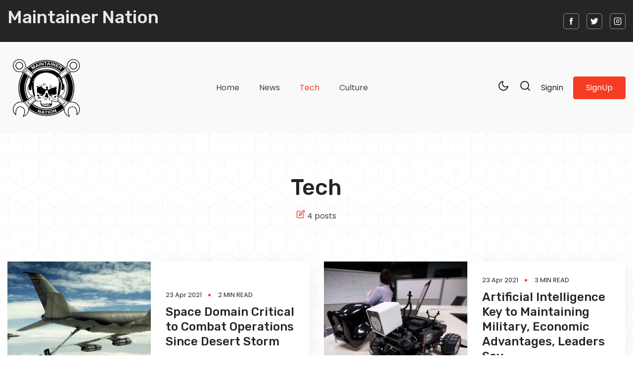

--- FILE ---
content_type: text/html; charset=utf-8
request_url: https://www.maintainernation.com/tag/tech/
body_size: 6464
content:
<!DOCTYPE html>
<html class="no-js" lang="en">
<head>
    <meta charset="UTF-8">
    <meta http-equiv="X-UA-Compatible" content="IE=edge">
    <meta name="viewport" content="width=device-width, initial-scale=1">
    <title>Tech - Maintainer Nation</title>
    <!-- CSS Files -->
    <link rel="stylesheet" type="text/css" href="https://www.maintainernation.com/assets/css/style.css?v=3e414ab600" />
    <script>
        if (typeof (Storage) !== 'undefined') {
            if (localStorage.getItem('selected-theme') == 'light') {
                document.documentElement.setAttribute('data-theme', 'light');
            }
            else if (localStorage.getItem('selected-theme') == 'dark') {
                document.documentElement.setAttribute('data-theme', 'dark');
            }
        }


        var site_url                            = 'https://www.maintainernation.com',
            pagination_next_page_number         = '',
            pagination_available_pages_number   = '1',
            pagination_loading_text             = 'Loading...',
            pagination_more_posts_text          = 'More articles',
            instagram_username                  = 'maintainer_nation',
            instagram_access_token              = 'IGQVJVVU1ENHF2RURVSG9NUzR4MEo4ODR1WFl2dXhxYlVEajltcmRTcUZAOVXF3VnZA3QWowQUdKQ1AtMWxwdXV1RWNyZADR6NWhHanlveEt5TFo0aWpPV2F2OUtyS2FxNlJyaVhHN0NycHc1SWw0S2l5QgZDZD'

    </script>
    <link rel="icon" href="https://www.maintainernation.com/content/images/size/w256h256/2021/04/maintainer-nation-favicon.png" type="image/png">
    <link rel="canonical" href="https://www.maintainernation.com/tag/tech/">
    <meta name="referrer" content="no-referrer-when-downgrade">
    
    <meta property="og:site_name" content="Maintainer Nation">
    <meta property="og:type" content="website">
    <meta property="og:title" content="Tech - Maintainer Nation">
    <meta property="og:description" content="MaintainerNation.com is THE website for Military members. Using stories and jokes to build friendships and good times!">
    <meta property="og:url" content="https://www.maintainernation.com/tag/tech/">
    <meta property="og:image" content="https://www.maintainernation.com/content/images/size/w1200/2021/04/military-tech-small.jpg">
    <meta property="article:publisher" content="https://www.facebook.com/MaintainerNation/">
    <meta name="twitter:card" content="summary_large_image">
    <meta name="twitter:title" content="Tech - Maintainer Nation">
    <meta name="twitter:description" content="MaintainerNation.com is THE website for Military members. Using stories and jokes to build friendships and good times!">
    <meta name="twitter:url" content="https://www.maintainernation.com/tag/tech/">
    <meta name="twitter:image" content="https://www.maintainernation.com/content/images/size/w1200/2021/04/military-tech-small.jpg">
    <meta name="twitter:site" content="@maintainer_ntn">
    <meta property="og:image:width" content="1200">
    <meta property="og:image:height" content="814">
    
    <script type="application/ld+json">
{
    "@context": "https://schema.org",
    "@type": "Series",
    "publisher": {
        "@type": "Organization",
        "name": "Maintainer Nation",
        "url": "https://www.maintainernation.com/",
        "logo": {
            "@type": "ImageObject",
            "url": "https://www.maintainernation.com/content/images/size/w256h256/2021/04/maintainer-nation-favicon.png",
            "width": 60,
            "height": 60
        }
    },
    "url": "https://www.maintainernation.com/tag/tech/",
    "image": {
        "@type": "ImageObject",
        "url": "https://www.maintainernation.com/content/images/size/w1200/2021/04/military-tech-small.jpg",
        "width": 1200,
        "height": 814
    },
    "name": "Tech",
    "mainEntityOfPage": "https://www.maintainernation.com/tag/tech/"
}
    </script>

    <meta name="generator" content="Ghost 6.12">
    <link rel="alternate" type="application/rss+xml" title="Maintainer Nation" href="https://www.maintainernation.com/rss/">
    <script defer src="https://cdn.jsdelivr.net/ghost/portal@~2.56/umd/portal.min.js" data-i18n="true" data-ghost="https://www.maintainernation.com/" data-key="803f7cb0515181b011be7ec940" data-api="https://maintainer-nation-2.ghost.io/ghost/api/content/" data-locale="en" crossorigin="anonymous"></script><style id="gh-members-styles">.gh-post-upgrade-cta-content,
.gh-post-upgrade-cta {
    display: flex;
    flex-direction: column;
    align-items: center;
    font-family: -apple-system, BlinkMacSystemFont, 'Segoe UI', Roboto, Oxygen, Ubuntu, Cantarell, 'Open Sans', 'Helvetica Neue', sans-serif;
    text-align: center;
    width: 100%;
    color: #ffffff;
    font-size: 16px;
}

.gh-post-upgrade-cta-content {
    border-radius: 8px;
    padding: 40px 4vw;
}

.gh-post-upgrade-cta h2 {
    color: #ffffff;
    font-size: 28px;
    letter-spacing: -0.2px;
    margin: 0;
    padding: 0;
}

.gh-post-upgrade-cta p {
    margin: 20px 0 0;
    padding: 0;
}

.gh-post-upgrade-cta small {
    font-size: 16px;
    letter-spacing: -0.2px;
}

.gh-post-upgrade-cta a {
    color: #ffffff;
    cursor: pointer;
    font-weight: 500;
    box-shadow: none;
    text-decoration: underline;
}

.gh-post-upgrade-cta a:hover {
    color: #ffffff;
    opacity: 0.8;
    box-shadow: none;
    text-decoration: underline;
}

.gh-post-upgrade-cta a.gh-btn {
    display: block;
    background: #ffffff;
    text-decoration: none;
    margin: 28px 0 0;
    padding: 8px 18px;
    border-radius: 4px;
    font-size: 16px;
    font-weight: 600;
}

.gh-post-upgrade-cta a.gh-btn:hover {
    opacity: 0.92;
}</style>
    <script defer src="https://cdn.jsdelivr.net/ghost/sodo-search@~1.8/umd/sodo-search.min.js" data-key="803f7cb0515181b011be7ec940" data-styles="https://cdn.jsdelivr.net/ghost/sodo-search@~1.8/umd/main.css" data-sodo-search="https://maintainer-nation-2.ghost.io/" data-locale="en" crossorigin="anonymous"></script>
    
    <link href="https://www.maintainernation.com/webmentions/receive/" rel="webmention">
    <script defer src="/public/cards.min.js?v=3e414ab600"></script>
    <link rel="stylesheet" type="text/css" href="/public/cards.min.css?v=3e414ab600">
    <script defer src="/public/member-attribution.min.js?v=3e414ab600"></script>
    <script defer src="/public/ghost-stats.min.js?v=3e414ab600" data-stringify-payload="false" data-datasource="analytics_events" data-storage="localStorage" data-host="https://www.maintainernation.com/.ghost/analytics/api/v1/page_hit"  tb_site_uuid="aa4ab779-5a97-4153-b371-6a54be68eb52" tb_post_uuid="undefined" tb_post_type="null" tb_member_uuid="undefined" tb_member_status="undefined"></script><style>:root {--ghost-accent-color: #f63c25;}</style>
    <script>
    var contentApiKey = "8a43e5d1d50e853a0ce9e2dd45"
</script>
</head>
<body class="tag-template tag-tech">
<div class="top-header-section">
    <div class="container">
        <div class="top-header d-flex justify-content-between align-items-center flex-wrap">
            <div class="top-header-left d-flex flex-wrap">
                <h2 class="text-white"> Maintainer Nation</h2>
            </div>
            <div class="top-header-right"> 
                <div class="social-profile">
                    <a href="https://www.facebook.com/MaintainerNation/">
                        <svg width="26" height="26" viewBox="0 0 26 26" fill="none" xmlns="http://www.w3.org/2000/svg">
<path d="M18.2831 8.9908H14.6794V6.63C14.6794 5.7434 15.2696 5.5354 15.683 5.5354H18.2207V1.638L14.721 1.625C10.8392 1.625 9.95783 4.5318 9.95783 6.3934V8.9908H7.71143V13.0052H9.95783V24.3724H14.682V13.0078H17.8697L18.2831 8.9908Z" fill="currentColor"/>
</svg>                    </a>
                    <a href="https://x.com/maintainer_ntn">
                        <svg width="25" height="20" viewBox="0 0 25 20" fill="none" xmlns="http://www.w3.org/2000/svg">
<path d="M24.5028 2.3548C23.6012 2.7552 22.6324 3.024 21.616 3.1472C22.6548 2.5256 23.45 1.54 23.8252 0.3668C22.8536 0.9436 21.7756 1.3608 20.6332 1.5876C19.7176 0.6104 18.41 0 16.9652 0C14.1876 0 11.9364 2.2484 11.9364 5.026C11.9364 5.4208 11.9812 5.8044 12.0652 6.1712C7.8876 5.9612 4.1832 3.962 1.7052 0.9184C1.274 1.6604 1.0248 2.5256 1.0248 3.4468C1.0248 5.1912 1.9124 6.7284 3.2592 7.63C2.436 7.6048 1.6604 7.378 0.9828 7V7.0644C0.9828 9.5004 2.716 11.5304 5.0148 11.9924C4.5948 12.1072 4.1496 12.1688 3.6904 12.1688C3.3656 12.1688 3.052 12.138 2.7468 12.0792C3.3852 14.0756 5.2416 15.5288 7.4396 15.5708C5.7204 16.9176 3.556 17.7212 1.1984 17.7212C0.7924 17.7212 0.3948 17.6988 0 17.6512C2.226 19.0764 4.8664 19.908 7.7056 19.908C16.9512 19.908 22.008 12.25 22.008 5.6084C22.008 5.39 22.0024 5.1744 21.994 4.9588C22.9768 4.2476 23.8308 3.3628 24.5028 2.3548Z" fill="currentColor"/>
</svg>                    </a>
                    <a href="https://www.instagram.com/maintainer_nation/">
                        <svg xmlns="http://www.w3.org/2000/svg" width="24" height="24" viewBox="0 0 24 24" fill="none" stroke="currentColor" stroke-width="2" stroke-linecap="round" stroke-linejoin="round" class="feather feather-instagram"><rect x="2" y="2" width="20" height="20" rx="5" ry="5"></rect><path d="M16 11.37A4 4 0 1 1 12.63 8 4 4 0 0 1 16 11.37z"></path><line x1="17.5" y1="6.5" x2="17.51" y2="6.5"></line></svg>                    </a>
                </div>
            </div>
        </div>
    </div>
</div>
<div class="header-area">
    <div class="container">  
        <div class="row">
            <div class="col-md-12 unset">
                <div class="header-area-inner d-flex justify-content-between align-items-center flex-wrap">
                    <!-- logo -->
                    <div class="logo text-center">
                            <a href="https://www.maintainernation.com"><img src="https://www.maintainernation.com/assets/img/logo/maintainer-nation-logo.png?v=3e414ab600" alt="Maintainer Nation"></a>
                    </div>
                    <!-- Menu sec --> 
                    <div class="menu-wrapper">
                        <div class="center-menu">
                                <ul id="nav">
            <li><a class="nav-home"  href="/">Home</a></li>
            <li><a class="nav-news"  href="/tag/news/">News</a></li>
            <li><a class="nav-tech active"  href="/tag/tech/">Tech</a></li>
            <li><a class="nav-culture"  href="/tag/culture/">Culture</a></li>
        <li class="d-lg-none"><a href="/signin/">Signin</a></li>
        <li class="d-lg-none"><a href="/account/">Subscribe</a></li>
    </ul>

                        </div>
                    </div>
                    <div class="d-flex justify-content-between align-items-center flex-wrap">
                        <div class="dark-light">
                            <div class="icon-dark">
                                <svg xmlns="http://www.w3.org/2000/svg" width="24" height="24" viewBox="0 0 24 24" fill="none" stroke="currentColor" stroke-width="2" stroke-linecap="round" stroke-linejoin="round" class="feather feather-sun"><circle cx="12" cy="12" r="5"></circle><line x1="12" y1="1" x2="12" y2="3"></line><line x1="12" y1="21" x2="12" y2="23"></line><line x1="4.22" y1="4.22" x2="5.64" y2="5.64"></line><line x1="18.36" y1="18.36" x2="19.78" y2="19.78"></line><line x1="1" y1="12" x2="3" y2="12"></line><line x1="21" y1="12" x2="23" y2="12"></line><line x1="4.22" y1="19.78" x2="5.64" y2="18.36"></line><line x1="18.36" y1="5.64" x2="19.78" y2="4.22"></line></svg>                            </div>
                            <div class="icon-light">
                                <svg xmlns="http://www.w3.org/2000/svg" width="24" height="24" viewBox="0 0 24 24" fill="none" stroke="currentColor" stroke-width="2" stroke-linecap="round" stroke-linejoin="round" class="feather feather-moon"><path d="M21 12.79A9 9 0 1 1 11.21 3 7 7 0 0 0 21 12.79z"></path></svg>                            </div>
                        </div>
                        <!-- search sec -->
                        <div class="search-bar">
                            <a href="/tag/tech/"><svg xmlns="http://www.w3.org/2000/svg" width="24" height="24" viewBox="0 0 24 24" fill="none" stroke="#ffffff" stroke-width="2" stroke-linecap="round" stroke-linejoin="round" class="feather feather-search"><circle cx="11" cy="11" r="8"></circle><line x1="21" y1="21" x2="16.65" y2="16.65"></line></svg></a>
                        </div>

                        
        <ul class="login-option d-flex align-items-center">
            <li><a href="https://www.maintainernation.com/signin/">Signin</a></li>
            <li class="subscribes-btn">
                <a class="btn btn-primary" href="https://www.maintainernation.com/signup/">SignUp</a>
            </li>
        </ul>
                        
                        <!-- bar icon -->
                        <div class="mobile-menu-bar d-lg-none d-flex align-items-center">
                            <div class="bar-icon">
                                <div class="bar-line"></div>
                                <div class="bar-line"></div>
                                <div class="bar-line"></div>
                            </div>
                        </div>
                    </div>
                </div>
            </div>
        </div>
    </div>
</div> 


<div class="cus-tag-wrapper">
    <div class="cus-tag-section"> 
        <div class="container">
            <div class="row align-items-center">
                <div class="col-md-10 col-lg-8 mx-auto text-center">
                    <div class="tag-content">
                        <h1 class="post-title">Tech</h1>
                        <p class="d-flex align-items-center justify-content-center">
                            <span><svg xmlns="http://www.w3.org/2000/svg" width="24" height="24" viewBox="0 0 24 24" fill="none" stroke="currentColor" stroke-width="2" stroke-linecap="round" stroke-linejoin="round" class="feather feather-edit"><path d="M11 4H4a2 2 0 0 0-2 2v14a2 2 0 0 0 2 2h14a2 2 0 0 0 2-2v-7"></path><path d="M18.5 2.5a2.121 2.121 0 0 1 3 3L12 15l-4 1 1-4 9.5-9.5z"></path></svg></span>&nbsp;4 posts
                        </p>
                    </div>
                </div>
            </div>
        </div>
    </div>
    
    <div class="post-card-wrapper tag-posts-loop">
        <div class="container">
            <div class="row posts-wrapper">
    <!-- Posts looping start -->
        <div class="col-lg-6 post-card-box post tag-pentagon tag-tech tag-news tag-space-force tag-air-force tag-trending tag-hash-headlines">
    <!--single news  post -->
    <div class="d-flex post-card-loop">
        <div class="small-feature-image">
            <a href="/space-domain-critical-to-combat-operations-since-desert-storm/">
                <img class="lazy" 
                    srcset="
                    /content/images/size/w200/2021/04/space-domain.jpg 200w,
                    /content/images/size/w300/2021/04/space-domain.jpg 300w,
                    /content/images/size/w600/2021/04/space-domain.jpg 600w"
                    sizes="(max-width: 1250px) 290px, (max-width: 1050px) 170px, (max-width: 575px) 100vw, 100vw"
                    src="[data-uri]"
                    data-src="/content/images/size/w300/2021/04/space-domain.jpg"
                    alt="Space Domain Critical to Combat Operations Since Desert Storm"
                />
            </a>
        </div>
        <div class="small-post-content">
            <div class="small-post-title">
                <div class="com-pub-post">
                    <div class="post-meta">
    <span class="post-meta__date">
        23 Apr 2021
    </span>
    <span class="reading-time">
        2 min read
    </span>
</div>                </div>
                <h4><a href="/space-domain-critical-to-combat-operations-since-desert-storm/">Space Domain Critical to Combat Operations Since Desert Storm</a></h4>
                <p>
                    BY DAVID VERGUN, DOD NEWS

This year marks the 30-year anniversary of Operation Desert Storm. Due to the Defense Department&
                </p>
            </div>
        </div>
    </div>
</div>        <div class="col-lg-6 post-card-box post tag-pentagon tag-tech tag-news tag-hash-headlines">
    <!--single news  post -->
    <div class="d-flex post-card-loop">
        <div class="small-feature-image">
            <a href="/artificial-intelligence-key-to-maintaining-military-economic-advantages-leaders-say/">
                <img class="lazy" 
                    srcset="
                    /content/images/size/w200/2021/04/military-artifical-intelligence.jpg 200w,
                    /content/images/size/w300/2021/04/military-artifical-intelligence.jpg 300w,
                    /content/images/size/w600/2021/04/military-artifical-intelligence.jpg 600w"
                    sizes="(max-width: 1250px) 290px, (max-width: 1050px) 170px, (max-width: 575px) 100vw, 100vw"
                    src="[data-uri]"
                    data-src="/content/images/size/w300/2021/04/military-artifical-intelligence.jpg"
                    alt="Artificial Intelligence Key to Maintaining Military, Economic Advantages, Leaders Say"
                />
            </a>
        </div>
        <div class="small-post-content">
            <div class="small-post-title">
                <div class="com-pub-post">
                    <div class="post-meta">
    <span class="post-meta__date">
        23 Apr 2021
    </span>
    <span class="reading-time">
        3 min read
    </span>
</div>                </div>
                <h4><a href="/artificial-intelligence-key-to-maintaining-military-economic-advantages-leaders-say/">Artificial Intelligence Key to Maintaining Military, Economic Advantages, Leaders Say</a></h4>
                <p>
                    BY DAVID VERGUN, DOD NEWS

Officials today discussed the National Security Commission on Artificial Intelligence&#39;s recent report and
                </p>
            </div>
        </div>
    </div>
</div>        <div class="col-lg-6 post-card-box post tag-news tag-pentagon tag-tech tag-hash-headlines">
    <!--single news  post -->
    <div class="d-flex post-card-loop">
        <div class="small-feature-image">
            <a href="/dod-modernization-cant-happen-alone-defense-official-says/">
                <img class="lazy" 
                    srcset="
                    /content/images/size/w200/2021/04/dod-modernization.jpg 200w,
                    /content/images/size/w300/2021/04/dod-modernization.jpg 300w,
                    /content/images/size/w600/2021/04/dod-modernization.jpg 600w"
                    sizes="(max-width: 1250px) 290px, (max-width: 1050px) 170px, (max-width: 575px) 100vw, 100vw"
                    src="[data-uri]"
                    data-src="/content/images/size/w300/2021/04/dod-modernization.jpg"
                    alt="DOD Modernization Can&#x27;t Happen Alone, Defense Official Says"
                />
            </a>
        </div>
        <div class="small-post-content">
            <div class="small-post-title">
                <div class="com-pub-post">
                    <div class="post-meta">
    <span class="post-meta__date">
        23 Apr 2021
    </span>
    <span class="reading-time">
        3 min read
    </span>
</div>                </div>
                <h4><a href="/dod-modernization-cant-happen-alone-defense-official-says/">DOD Modernization Can&#x27;t Happen Alone, Defense Official Says</a></h4>
                <p>
                    APRIL 13, 2021 | BY C. TODD LOPEZ, DOD NEWS

Technology development that&#39;s competitive with that of adversaries is
                </p>
            </div>
        </div>
    </div>
</div>        <div class="col-lg-6 post-card-box post tag-culture tag-tech tag-license">
    <!--single news  post -->
    <div class="d-flex post-card-loop">
        <div class="small-feature-image">
            <a href="/general-radiotelephone-operator-license-grol/">
                <img class="lazy" 
                    srcset="
                    /content/images/size/w200/2021/04/grol-radio-ops.jpg 200w,
                    /content/images/size/w300/2021/04/grol-radio-ops.jpg 300w,
                    /content/images/size/w600/2021/04/grol-radio-ops.jpg 600w"
                    sizes="(max-width: 1250px) 290px, (max-width: 1050px) 170px, (max-width: 575px) 100vw, 100vw"
                    src="[data-uri]"
                    data-src="/content/images/size/w300/2021/04/grol-radio-ops.jpg"
                    alt="General Radiotelephone Operator License (GROL)"
                />
            </a>
        </div>
        <div class="small-post-content">
            <div class="small-post-title">
                <div class="com-pub-post">
                    <div class="post-meta">
    <span class="post-meta__date">
        22 Apr 2021
    </span>
    <span class="reading-time">
        2 min read
    </span>
</div>                </div>
                <h4><a href="/general-radiotelephone-operator-license-grol/">General Radiotelephone Operator License (GROL)</a></h4>
                <p>
                    There are many hardworking men and women who keep everything running. One
subgroup of these hardworking citizens is those with
                </p>
            </div>
        </div>
    </div>
</div>    <!-- // Posts looping end -->
</div>        </div>
        <!-- Load more -->
        <div class="loadmore-section">
            <div class="mx-auto text-center">
                <div class="read-more-btn">
                    <button class="btn btn-primary load-more-posts">
                        More articles
                    </button>
                </div>
            </div>
        </div>
        </div>
    </div>
</div>

<!--search overlay content-->
<div class="overlay-content">
    <div class="search-area search-overly  d-flex justify-content-center aligh-items-center flex-column">
        <div class="cus-container">
            <div class="search-input-area d-flex align-items-center">
                <input type="text" id="search-input" class="form-control" placeholder="Type your keywords...">
                <small class="esc">Press ESC to close.</small>
                <span><svg xmlns="http://www.w3.org/2000/svg" width="24" height="24" viewBox="0 0 24 24" fill="none" stroke="#ffffff" stroke-width="2" stroke-linecap="round" stroke-linejoin="round" class="feather feather-search"><circle cx="11" cy="11" r="8"></circle><line x1="21" y1="21" x2="16.65" y2="16.65"></line></svg></span>
                <div class="bar-dismiss"><span class="close-icons"><svg version="1.1" xmlns="http://www.w3.org/2000/svg" viewBox="0 0 130.2 130.2">
  <line class="path line" fill="none" stroke="#ffffff" stroke-width="6" stroke-linecap="round" stroke-miterlimit="10" x1="34.4" y1="37.9" x2="95.8" y2="92.3"/>
  <line class="path line" fill="none" stroke="#ffffff" stroke-width="6" stroke-linecap="round" stroke-miterlimit="10" x1="95.8" y1="38" x2="34.4" y2="92.2"/>
</svg></span></div>

                <!-- search result content -->
                <div class="search-result">
                    <div class="custom">
                        <div id="search-full-content"></div>
                    </div>
                </div>
            </div>
        </div>
    </div>
</div>
<!-- The target container for the images -->
<div class="Instafeed-wrapper">
    <div id="instafeed"></div>
    <div class="insta-username">
        <a target="_blank" href="https://www.instagram.com/maintainer_nation/"><svg xmlns="http://www.w3.org/2000/svg" width="24" height="24" viewBox="0 0 24 24" fill="none" stroke="currentColor" stroke-width="2" stroke-linecap="round" stroke-linejoin="round" class="feather feather-instagram"><rect x="2" y="2" width="20" height="20" rx="5" ry="5"></rect><path d="M16 11.37A4 4 0 1 1 12.63 8 4 4 0 0 1 16 11.37z"></path><line x1="17.5" y1="6.5" x2="17.51" y2="6.5"></line></svg> &nbsp;maintainer_nation</a>
    </div>
</div>
<div class="footer-section section-padding">
    <div class="container">
        <div class="row">
            <div class="col-lg-4 col-md-6 footer-widget-box">
                <div class="footer-widget-item">
                    <div class="f-logo">
                            <a href="https://www.maintainernation.com"><img src="https://www.maintainernation.com/assets/img/logo/maintainer-nation-logo.png?v=3e414ab600" alt="Maintainer Nation"></a>
                    </div>
                    <p>MaintainerNation.com is THE website for Military members. Using stories and jokes to build friendships and good times! Check out the boards on MaintainerNation.com to share your story or tell your joke with the Maintainer Nation! </p>

                    <h6 class="site-follow">Follow Us</h6>
                    <ul class="social-site">
                        <li>
                            <a href="https://www.facebook.com/MaintainerNation/">
                                <svg width="26" height="26" viewBox="0 0 26 26" fill="none" xmlns="http://www.w3.org/2000/svg">
<path d="M18.2831 8.9908H14.6794V6.63C14.6794 5.7434 15.2696 5.5354 15.683 5.5354H18.2207V1.638L14.721 1.625C10.8392 1.625 9.95783 4.5318 9.95783 6.3934V8.9908H7.71143V13.0052H9.95783V24.3724H14.682V13.0078H17.8697L18.2831 8.9908Z" fill="currentColor"/>
</svg>                            </a>
                        </li>
                        <li>
                            <a href="https://x.com/maintainer_ntn">
                                <svg width="25" height="20" viewBox="0 0 25 20" fill="none" xmlns="http://www.w3.org/2000/svg">
<path d="M24.5028 2.3548C23.6012 2.7552 22.6324 3.024 21.616 3.1472C22.6548 2.5256 23.45 1.54 23.8252 0.3668C22.8536 0.9436 21.7756 1.3608 20.6332 1.5876C19.7176 0.6104 18.41 0 16.9652 0C14.1876 0 11.9364 2.2484 11.9364 5.026C11.9364 5.4208 11.9812 5.8044 12.0652 6.1712C7.8876 5.9612 4.1832 3.962 1.7052 0.9184C1.274 1.6604 1.0248 2.5256 1.0248 3.4468C1.0248 5.1912 1.9124 6.7284 3.2592 7.63C2.436 7.6048 1.6604 7.378 0.9828 7V7.0644C0.9828 9.5004 2.716 11.5304 5.0148 11.9924C4.5948 12.1072 4.1496 12.1688 3.6904 12.1688C3.3656 12.1688 3.052 12.138 2.7468 12.0792C3.3852 14.0756 5.2416 15.5288 7.4396 15.5708C5.7204 16.9176 3.556 17.7212 1.1984 17.7212C0.7924 17.7212 0.3948 17.6988 0 17.6512C2.226 19.0764 4.8664 19.908 7.7056 19.908C16.9512 19.908 22.008 12.25 22.008 5.6084C22.008 5.39 22.0024 5.1744 21.994 4.9588C22.9768 4.2476 23.8308 3.3628 24.5028 2.3548Z" fill="currentColor"/>
</svg>                            </a>
                        </li>
                        <li>
                            <a href="https://www.instagram.com/maintainer_nation/">
                                <svg xmlns="http://www.w3.org/2000/svg" width="24" height="24" viewBox="0 0 24 24" fill="none" stroke="currentColor" stroke-width="2" stroke-linecap="round" stroke-linejoin="round" class="feather feather-instagram"><rect x="2" y="2" width="20" height="20" rx="5" ry="5"></rect><path d="M16 11.37A4 4 0 1 1 12.63 8 4 4 0 0 1 16 11.37z"></path><line x1="17.5" y1="6.5" x2="17.51" y2="6.5"></line></svg>                            </a>
                        </li>
                    </ul>
                </div>
            </div>
                <div class="col-lg-3 col-md-6 footer-widget-box">
                    <div class="footer-widget">
                        <h5>Category</h5>
                        <div class="tag-list-inner">
                            <div class="tag-list">
                                <ul>
                                        <li><a href="/tag/culture/">Culture</a></li>
                                        <li><a href="/tag/news/">News</a></li>
                                        <li><a href="/tag/air-force/">Air Force</a></li>
                                        <li><a href="/tag/pentagon/">Pentagon</a></li>
                                        <li><a href="/tag/trending/">Trending</a></li>
                                </ul>
                            </div>
                            <div class="tag-list">
                                <ul>
                                        <li><a href="/tag/tech/">Tech</a></li>
                                        <li><a href="/tag/veterans/">Veterans</a></li>
                                        <li><a href="/tag/license/">License</a></li>
                                        <li><a href="/tag/marines/">Marine Corps</a></li>
                                        <li><a href="/tag/military-families/">Military Families</a></li>
                                </ul>
                            </div>
                        </div>
                    </div>
                </div>
            <div class="col-lg-2 col-md-6 footer-widget-box">
                <div class="footer-widget">
                    <h5>Useful Link</h5>
                    <div class="f-menu-wrapper">
                            <ul class="f-menu">
        <li class="nav-data-privacy"><a href="/privacy/">Data &amp; privacy</a></li>
        <li class="nav-contact"><a href="/contact/">Contact</a></li>
        <li class="nav-contribute"><a href="/contribute/">Contribute →</a></li>
    </ul>

                    </div>
                </div>
            </div>
            <div class="col-lg-3 col-md-6 footer-widget-box ">
                <div class="footer-widget">
                </div>
            </div>
        </div>
    </div>
    <div class="f-shape">
        <img src="https://www.maintainernation.com/assets/img/shape/f-shape.svg?v=3e414ab600" alt="">
    </div>
</div>
<div class="copy-right-section">
    <div class="container">
        <div class="row">
            <div class="col mx-auto text-left">
                <div class="copy-right-content">
                    <div class="copy-right-text">
                        <p>All copyright reserved by Maintainer Nation.</p>
                    </div>
                </div>
            </div>
        </div>
    </div>
</div>
<div class="notification notification-subscribe">
    <a class="notification-close" href="javascript:;"></a>
    You&#x27;ve successfully subscribed to Maintainer Nation
</div>

<div class="notification notification-signup">
    <a class="notification-close" href="javascript:;"></a>
    Great! Next, complete checkout for full access to Maintainer Nation
</div>

<div class="notification notification-signin">
    <a class="notification-close" href="javascript:;"></a>
    Welcome back! You&#x27;ve successfully signed in
</div>

<div class="notification notification-checkout">
    <a class="notification-close" href="javascript:;"></a>
    Success! Your account is fully activated, you now have access to all content.
</div>

<div class="notification notification-billing-update">
    <a class="notification-close" href="javascript:;"></a>
     Success! Your billing info is updated.
</div>

<div class="notification notification-billing-update-cancel">
    <a class="notification-close" href="javascript:;"></a>
    Billing info update failed.
</div>

<div class="notification false">
    <a class="notification-close link-expired" href="javascript:;"></a>
    Your link has expired.
</div>
<script src="https://www.maintainernation.com/assets/js/scripts.js?v=3e414ab600"></script>






</body>
</html>

--- FILE ---
content_type: text/css; charset=UTF-8
request_url: https://www.maintainernation.com/assets/css/style.css?v=3e414ab600
body_size: 28153
content:
@charset "UTF-8";
/*------------------------------------------------------------------
Common Style sheet

Project: Newsvolt - "Ghost Theme for News or magazine Blog".
Build: Bootstrap v4.5.2
Author: ElectronThemes
Author URL: http://electronthemes-ghost.com/
Version: 1.0.0
*/
/**---------------------------------------*/
/* Table Of contents */
/**---------------------------------------*/
/*!
 * Bootstrap Grid v4.5.2 (https://getbootstrap.com/)
 * Copyright 2011-2020 The Bootstrap Authors
 * Copyright 2011-2020 Twitter, Inc.
 * Licensed under MIT (https://github.com/twbs/bootstrap/blob/main/LICENSE)
 */
@import url("https://fonts.googleapis.com/css2?family=Rubik:wght@300;400;500&display=swap");
@import url("https://fonts.googleapis.com/css2?family=Secular+One&display=swap");
@import url("https://fonts.googleapis.com/css2?family=Poppins:wght@300;400&display=swap");
html {
  box-sizing: border-box;
  -ms-overflow-style: scrollbar; }

*, ::after, ::before {
  box-sizing: inherit; }

.container, .container-fluid, .container-lg, .container-md, .container-sm, .container-xl {
  width: 100%;
  padding-right: 15px;
  padding-left: 15px;
  margin-right: auto;
  margin-left: auto; }

@media (min-width: 576px) {
  .container, .container-sm {
    max-width: 540px; } }

@media (min-width: 768px) {
  .container, .container-md, .container-sm {
    max-width: 720px; } }

@media (min-width: 992px) {
  .container, .container-lg, .container-md, .container-sm {
    max-width: 960px; } }

@media (min-width: 1200px) {
  .container, .container-lg, .container-md, .container-sm, .container-xl {
    max-width: 1140px; } }

.row {
  display: -ms-flexbox;
  display: flex;
  -ms-flex-wrap: wrap;
  flex-wrap: wrap;
  margin-right: -15px;
  margin-left: -15px; }

.no-gutters {
  margin-right: 0;
  margin-left: 0; }

.no-gutters > .col, .no-gutters > [class*=col-] {
  padding-right: 0;
  padding-left: 0; }

.col, .col-1, .col-10, .col-11, .col-12, .col-2, .col-3, .col-4, .col-5, .col-6, .col-7, .col-8, .col-9, .col-auto, .col-lg, .col-lg-1, .col-lg-10, .col-lg-11, .col-lg-12, .col-lg-2, .col-lg-3, .col-lg-4, .col-lg-5, .col-lg-6, .col-lg-7, .col-lg-8, .col-lg-9, .col-lg-auto, .col-md, .col-md-1, .col-md-10, .col-md-11, .col-md-12, .col-md-2, .col-md-3, .col-md-4, .col-md-5, .col-md-6, .col-md-7, .col-md-8, .col-md-9, .col-md-auto, .col-sm, .col-sm-1, .col-sm-10, .col-sm-11, .col-sm-12, .col-sm-2, .col-sm-3, .col-sm-4, .col-sm-5, .col-sm-6, .col-sm-7, .col-sm-8, .col-sm-9, .col-sm-auto, .col-xl, .col-xl-1, .col-xl-10, .col-xl-11, .col-xl-12, .col-xl-2, .col-xl-3, .col-xl-4, .col-xl-5, .col-xl-6, .col-xl-7, .col-xl-8, .col-xl-9, .col-xl-auto {
  position: relative;
  width: 100%;
  padding-right: 15px;
  padding-left: 15px; }

.col {
  -ms-flex-preferred-size: 0;
  flex-basis: 0;
  -ms-flex-positive: 1;
  flex-grow: 1;
  max-width: 100%; }

.row-cols-1 > * {
  -ms-flex: 0 0 100%;
  flex: 0 0 100%;
  max-width: 100%; }

.row-cols-2 > * {
  -ms-flex: 0 0 50%;
  flex: 0 0 50%;
  max-width: 50%; }

.row-cols-3 > * {
  -ms-flex: 0 0 33.333333%;
  flex: 0 0 33.333333%;
  max-width: 33.333333%; }

.row-cols-4 > * {
  -ms-flex: 0 0 25%;
  flex: 0 0 25%;
  max-width: 25%; }

.row-cols-5 > * {
  -ms-flex: 0 0 20%;
  flex: 0 0 20%;
  max-width: 20%; }

.row-cols-6 > * {
  -ms-flex: 0 0 16.666667%;
  flex: 0 0 16.666667%;
  max-width: 16.666667%; }

.col-auto {
  -ms-flex: 0 0 auto;
  flex: 0 0 auto;
  width: auto;
  max-width: 100%; }

.col-1 {
  -ms-flex: 0 0 8.333333%;
  flex: 0 0 8.333333%;
  max-width: 8.333333%; }

.col-2 {
  -ms-flex: 0 0 16.666667%;
  flex: 0 0 16.666667%;
  max-width: 16.666667%; }

.col-3 {
  -ms-flex: 0 0 25%;
  flex: 0 0 25%;
  max-width: 25%; }

.col-4 {
  -ms-flex: 0 0 33.333333%;
  flex: 0 0 33.333333%;
  max-width: 33.333333%; }

.col-5 {
  -ms-flex: 0 0 41.666667%;
  flex: 0 0 41.666667%;
  max-width: 41.666667%; }

.col-6 {
  -ms-flex: 0 0 50%;
  flex: 0 0 50%;
  max-width: 50%; }

.col-7 {
  -ms-flex: 0 0 58.333333%;
  flex: 0 0 58.333333%;
  max-width: 58.333333%; }

.col-8 {
  -ms-flex: 0 0 66.666667%;
  flex: 0 0 66.666667%;
  max-width: 66.666667%; }

.col-9 {
  -ms-flex: 0 0 75%;
  flex: 0 0 75%;
  max-width: 75%; }

.col-10 {
  -ms-flex: 0 0 83.333333%;
  flex: 0 0 83.333333%;
  max-width: 83.333333%; }

.col-11 {
  -ms-flex: 0 0 91.666667%;
  flex: 0 0 91.666667%;
  max-width: 91.666667%; }

.col-12 {
  -ms-flex: 0 0 100%;
  flex: 0 0 100%;
  max-width: 100%; }

.order-first {
  -ms-flex-order: -1;
  order: -1; }

.order-last {
  -ms-flex-order: 13;
  order: 13; }

.order-0 {
  -ms-flex-order: 0;
  order: 0; }

.order-1 {
  -ms-flex-order: 1;
  order: 1; }

.order-2 {
  -ms-flex-order: 2;
  order: 2; }

.order-3 {
  -ms-flex-order: 3;
  order: 3; }

.order-4 {
  -ms-flex-order: 4;
  order: 4; }

.order-5 {
  -ms-flex-order: 5;
  order: 5; }

.order-6 {
  -ms-flex-order: 6;
  order: 6; }

.order-7 {
  -ms-flex-order: 7;
  order: 7; }

.order-8 {
  -ms-flex-order: 8;
  order: 8; }

.order-9 {
  -ms-flex-order: 9;
  order: 9; }

.order-10 {
  -ms-flex-order: 10;
  order: 10; }

.order-11 {
  -ms-flex-order: 11;
  order: 11; }

.order-12 {
  -ms-flex-order: 12;
  order: 12; }

.offset-1 {
  margin-left: 8.333333%; }

.offset-2 {
  margin-left: 16.666667%; }

.offset-3 {
  margin-left: 25%; }

.offset-4 {
  margin-left: 33.333333%; }

.offset-5 {
  margin-left: 41.666667%; }

.offset-6 {
  margin-left: 50%; }

.offset-7 {
  margin-left: 58.333333%; }

.offset-8 {
  margin-left: 66.666667%; }

.offset-9 {
  margin-left: 75%; }

.offset-10 {
  margin-left: 83.333333%; }

.offset-11 {
  margin-left: 91.666667%; }

@media (min-width: 576px) {
  .col-sm {
    -ms-flex-preferred-size: 0;
    flex-basis: 0;
    -ms-flex-positive: 1;
    flex-grow: 1;
    max-width: 100%; }
  .row-cols-sm-1 > * {
    -ms-flex: 0 0 100%;
    flex: 0 0 100%;
    max-width: 100%; }
  .row-cols-sm-2 > * {
    -ms-flex: 0 0 50%;
    flex: 0 0 50%;
    max-width: 50%; }
  .row-cols-sm-3 > * {
    -ms-flex: 0 0 33.333333%;
    flex: 0 0 33.333333%;
    max-width: 33.333333%; }
  .row-cols-sm-4 > * {
    -ms-flex: 0 0 25%;
    flex: 0 0 25%;
    max-width: 25%; }
  .row-cols-sm-5 > * {
    -ms-flex: 0 0 20%;
    flex: 0 0 20%;
    max-width: 20%; }
  .row-cols-sm-6 > * {
    -ms-flex: 0 0 16.666667%;
    flex: 0 0 16.666667%;
    max-width: 16.666667%; }
  .col-sm-auto {
    -ms-flex: 0 0 auto;
    flex: 0 0 auto;
    width: auto;
    max-width: 100%; }
  .col-sm-1 {
    -ms-flex: 0 0 8.333333%;
    flex: 0 0 8.333333%;
    max-width: 8.333333%; }
  .col-sm-2 {
    -ms-flex: 0 0 16.666667%;
    flex: 0 0 16.666667%;
    max-width: 16.666667%; }
  .col-sm-3 {
    -ms-flex: 0 0 25%;
    flex: 0 0 25%;
    max-width: 25%; }
  .col-sm-4 {
    -ms-flex: 0 0 33.333333%;
    flex: 0 0 33.333333%;
    max-width: 33.333333%; }
  .col-sm-5 {
    -ms-flex: 0 0 41.666667%;
    flex: 0 0 41.666667%;
    max-width: 41.666667%; }
  .col-sm-6 {
    -ms-flex: 0 0 50%;
    flex: 0 0 50%;
    max-width: 50%; }
  .col-sm-7 {
    -ms-flex: 0 0 58.333333%;
    flex: 0 0 58.333333%;
    max-width: 58.333333%; }
  .col-sm-8 {
    -ms-flex: 0 0 66.666667%;
    flex: 0 0 66.666667%;
    max-width: 66.666667%; }
  .col-sm-9 {
    -ms-flex: 0 0 75%;
    flex: 0 0 75%;
    max-width: 75%; }
  .col-sm-10 {
    -ms-flex: 0 0 83.333333%;
    flex: 0 0 83.333333%;
    max-width: 83.333333%; }
  .col-sm-11 {
    -ms-flex: 0 0 91.666667%;
    flex: 0 0 91.666667%;
    max-width: 91.666667%; }
  .col-sm-12 {
    -ms-flex: 0 0 100%;
    flex: 0 0 100%;
    max-width: 100%; }
  .order-sm-first {
    -ms-flex-order: -1;
    order: -1; }
  .order-sm-last {
    -ms-flex-order: 13;
    order: 13; }
  .order-sm-0 {
    -ms-flex-order: 0;
    order: 0; }
  .order-sm-1 {
    -ms-flex-order: 1;
    order: 1; }
  .order-sm-2 {
    -ms-flex-order: 2;
    order: 2; }
  .order-sm-3 {
    -ms-flex-order: 3;
    order: 3; }
  .order-sm-4 {
    -ms-flex-order: 4;
    order: 4; }
  .order-sm-5 {
    -ms-flex-order: 5;
    order: 5; }
  .order-sm-6 {
    -ms-flex-order: 6;
    order: 6; }
  .order-sm-7 {
    -ms-flex-order: 7;
    order: 7; }
  .order-sm-8 {
    -ms-flex-order: 8;
    order: 8; }
  .order-sm-9 {
    -ms-flex-order: 9;
    order: 9; }
  .order-sm-10 {
    -ms-flex-order: 10;
    order: 10; }
  .order-sm-11 {
    -ms-flex-order: 11;
    order: 11; }
  .order-sm-12 {
    -ms-flex-order: 12;
    order: 12; }
  .offset-sm-0 {
    margin-left: 0; }
  .offset-sm-1 {
    margin-left: 8.333333%; }
  .offset-sm-2 {
    margin-left: 16.666667%; }
  .offset-sm-3 {
    margin-left: 25%; }
  .offset-sm-4 {
    margin-left: 33.333333%; }
  .offset-sm-5 {
    margin-left: 41.666667%; }
  .offset-sm-6 {
    margin-left: 50%; }
  .offset-sm-7 {
    margin-left: 58.333333%; }
  .offset-sm-8 {
    margin-left: 66.666667%; }
  .offset-sm-9 {
    margin-left: 75%; }
  .offset-sm-10 {
    margin-left: 83.333333%; }
  .offset-sm-11 {
    margin-left: 91.666667%; } }

@media (min-width: 768px) {
  .col-md {
    -ms-flex-preferred-size: 0;
    flex-basis: 0;
    -ms-flex-positive: 1;
    flex-grow: 1;
    max-width: 100%; }
  .row-cols-md-1 > * {
    -ms-flex: 0 0 100%;
    flex: 0 0 100%;
    max-width: 100%; }
  .row-cols-md-2 > * {
    -ms-flex: 0 0 50%;
    flex: 0 0 50%;
    max-width: 50%; }
  .row-cols-md-3 > * {
    -ms-flex: 0 0 33.333333%;
    flex: 0 0 33.333333%;
    max-width: 33.333333%; }
  .row-cols-md-4 > * {
    -ms-flex: 0 0 25%;
    flex: 0 0 25%;
    max-width: 25%; }
  .row-cols-md-5 > * {
    -ms-flex: 0 0 20%;
    flex: 0 0 20%;
    max-width: 20%; }
  .row-cols-md-6 > * {
    -ms-flex: 0 0 16.666667%;
    flex: 0 0 16.666667%;
    max-width: 16.666667%; }
  .col-md-auto {
    -ms-flex: 0 0 auto;
    flex: 0 0 auto;
    width: auto;
    max-width: 100%; }
  .col-md-1 {
    -ms-flex: 0 0 8.333333%;
    flex: 0 0 8.333333%;
    max-width: 8.333333%; }
  .col-md-2 {
    -ms-flex: 0 0 16.666667%;
    flex: 0 0 16.666667%;
    max-width: 16.666667%; }
  .col-md-3 {
    -ms-flex: 0 0 25%;
    flex: 0 0 25%;
    max-width: 25%; }
  .col-md-4 {
    -ms-flex: 0 0 33.333333%;
    flex: 0 0 33.333333%;
    max-width: 33.333333%; }
  .col-md-5 {
    -ms-flex: 0 0 41.666667%;
    flex: 0 0 41.666667%;
    max-width: 41.666667%; }
  .col-md-6 {
    -ms-flex: 0 0 50%;
    flex: 0 0 50%;
    max-width: 50%; }
  .col-md-7 {
    -ms-flex: 0 0 58.333333%;
    flex: 0 0 58.333333%;
    max-width: 58.333333%; }
  .col-md-8 {
    -ms-flex: 0 0 66.666667%;
    flex: 0 0 66.666667%;
    max-width: 66.666667%; }
  .col-md-9 {
    -ms-flex: 0 0 75%;
    flex: 0 0 75%;
    max-width: 75%; }
  .col-md-10 {
    -ms-flex: 0 0 83.333333%;
    flex: 0 0 83.333333%;
    max-width: 83.333333%; }
  .col-md-11 {
    -ms-flex: 0 0 91.666667%;
    flex: 0 0 91.666667%;
    max-width: 91.666667%; }
  .col-md-12 {
    -ms-flex: 0 0 100%;
    flex: 0 0 100%;
    max-width: 100%; }
  .order-md-first {
    -ms-flex-order: -1;
    order: -1; }
  .order-md-last {
    -ms-flex-order: 13;
    order: 13; }
  .order-md-0 {
    -ms-flex-order: 0;
    order: 0; }
  .order-md-1 {
    -ms-flex-order: 1;
    order: 1; }
  .order-md-2 {
    -ms-flex-order: 2;
    order: 2; }
  .order-md-3 {
    -ms-flex-order: 3;
    order: 3; }
  .order-md-4 {
    -ms-flex-order: 4;
    order: 4; }
  .order-md-5 {
    -ms-flex-order: 5;
    order: 5; }
  .order-md-6 {
    -ms-flex-order: 6;
    order: 6; }
  .order-md-7 {
    -ms-flex-order: 7;
    order: 7; }
  .order-md-8 {
    -ms-flex-order: 8;
    order: 8; }
  .order-md-9 {
    -ms-flex-order: 9;
    order: 9; }
  .order-md-10 {
    -ms-flex-order: 10;
    order: 10; }
  .order-md-11 {
    -ms-flex-order: 11;
    order: 11; }
  .order-md-12 {
    -ms-flex-order: 12;
    order: 12; }
  .offset-md-0 {
    margin-left: 0; }
  .offset-md-1 {
    margin-left: 8.333333%; }
  .offset-md-2 {
    margin-left: 16.666667%; }
  .offset-md-3 {
    margin-left: 25%; }
  .offset-md-4 {
    margin-left: 33.333333%; }
  .offset-md-5 {
    margin-left: 41.666667%; }
  .offset-md-6 {
    margin-left: 50%; }
  .offset-md-7 {
    margin-left: 58.333333%; }
  .offset-md-8 {
    margin-left: 66.666667%; }
  .offset-md-9 {
    margin-left: 75%; }
  .offset-md-10 {
    margin-left: 83.333333%; }
  .offset-md-11 {
    margin-left: 91.666667%; } }

@media (min-width: 992px) {
  .col-lg {
    -ms-flex-preferred-size: 0;
    flex-basis: 0;
    -ms-flex-positive: 1;
    flex-grow: 1;
    max-width: 100%; }
  .row-cols-lg-1 > * {
    -ms-flex: 0 0 100%;
    flex: 0 0 100%;
    max-width: 100%; }
  .row-cols-lg-2 > * {
    -ms-flex: 0 0 50%;
    flex: 0 0 50%;
    max-width: 50%; }
  .row-cols-lg-3 > * {
    -ms-flex: 0 0 33.333333%;
    flex: 0 0 33.333333%;
    max-width: 33.333333%; }
  .row-cols-lg-4 > * {
    -ms-flex: 0 0 25%;
    flex: 0 0 25%;
    max-width: 25%; }
  .row-cols-lg-5 > * {
    -ms-flex: 0 0 20%;
    flex: 0 0 20%;
    max-width: 20%; }
  .row-cols-lg-6 > * {
    -ms-flex: 0 0 16.666667%;
    flex: 0 0 16.666667%;
    max-width: 16.666667%; }
  .col-lg-auto {
    -ms-flex: 0 0 auto;
    flex: 0 0 auto;
    width: auto;
    max-width: 100%; }
  .col-lg-1 {
    -ms-flex: 0 0 8.333333%;
    flex: 0 0 8.333333%;
    max-width: 8.333333%; }
  .col-lg-2 {
    -ms-flex: 0 0 16.666667%;
    flex: 0 0 16.666667%;
    max-width: 16.666667%; }
  .col-lg-3 {
    -ms-flex: 0 0 25%;
    flex: 0 0 25%;
    max-width: 25%; }
  .col-lg-4 {
    -ms-flex: 0 0 33.333333%;
    flex: 0 0 33.333333%;
    max-width: 33.333333%; }
  .col-lg-5 {
    -ms-flex: 0 0 41.666667%;
    flex: 0 0 41.666667%;
    max-width: 41.666667%; }
  .col-lg-6 {
    -ms-flex: 0 0 50%;
    flex: 0 0 50%;
    max-width: 50%; }
  .col-lg-7 {
    -ms-flex: 0 0 58.333333%;
    flex: 0 0 58.333333%;
    max-width: 58.333333%; }
  .col-lg-8 {
    -ms-flex: 0 0 66.666667%;
    flex: 0 0 66.666667%;
    max-width: 66.666667%; }
  .col-lg-9 {
    -ms-flex: 0 0 75%;
    flex: 0 0 75%;
    max-width: 75%; }
  .col-lg-10 {
    -ms-flex: 0 0 83.333333%;
    flex: 0 0 83.333333%;
    max-width: 83.333333%; }
  .col-lg-11 {
    -ms-flex: 0 0 91.666667%;
    flex: 0 0 91.666667%;
    max-width: 91.666667%; }
  .col-lg-12 {
    -ms-flex: 0 0 100%;
    flex: 0 0 100%;
    max-width: 100%; }
  .order-lg-first {
    -ms-flex-order: -1;
    order: -1; }
  .order-lg-last {
    -ms-flex-order: 13;
    order: 13; }
  .order-lg-0 {
    -ms-flex-order: 0;
    order: 0; }
  .order-lg-1 {
    -ms-flex-order: 1;
    order: 1; }
  .order-lg-2 {
    -ms-flex-order: 2;
    order: 2; }
  .order-lg-3 {
    -ms-flex-order: 3;
    order: 3; }
  .order-lg-4 {
    -ms-flex-order: 4;
    order: 4; }
  .order-lg-5 {
    -ms-flex-order: 5;
    order: 5; }
  .order-lg-6 {
    -ms-flex-order: 6;
    order: 6; }
  .order-lg-7 {
    -ms-flex-order: 7;
    order: 7; }
  .order-lg-8 {
    -ms-flex-order: 8;
    order: 8; }
  .order-lg-9 {
    -ms-flex-order: 9;
    order: 9; }
  .order-lg-10 {
    -ms-flex-order: 10;
    order: 10; }
  .order-lg-11 {
    -ms-flex-order: 11;
    order: 11; }
  .order-lg-12 {
    -ms-flex-order: 12;
    order: 12; }
  .offset-lg-0 {
    margin-left: 0; }
  .offset-lg-1 {
    margin-left: 8.333333%; }
  .offset-lg-2 {
    margin-left: 16.666667%; }
  .offset-lg-3 {
    margin-left: 25%; }
  .offset-lg-4 {
    margin-left: 33.333333%; }
  .offset-lg-5 {
    margin-left: 41.666667%; }
  .offset-lg-6 {
    margin-left: 50%; }
  .offset-lg-7 {
    margin-left: 58.333333%; }
  .offset-lg-8 {
    margin-left: 66.666667%; }
  .offset-lg-9 {
    margin-left: 75%; }
  .offset-lg-10 {
    margin-left: 83.333333%; }
  .offset-lg-11 {
    margin-left: 91.666667%; } }

@media (min-width: 1200px) {
  .col-xl {
    -ms-flex-preferred-size: 0;
    flex-basis: 0;
    -ms-flex-positive: 1;
    flex-grow: 1;
    max-width: 100%; }
  .row-cols-xl-1 > * {
    -ms-flex: 0 0 100%;
    flex: 0 0 100%;
    max-width: 100%; }
  .row-cols-xl-2 > * {
    -ms-flex: 0 0 50%;
    flex: 0 0 50%;
    max-width: 50%; }
  .row-cols-xl-3 > * {
    -ms-flex: 0 0 33.333333%;
    flex: 0 0 33.333333%;
    max-width: 33.333333%; }
  .row-cols-xl-4 > * {
    -ms-flex: 0 0 25%;
    flex: 0 0 25%;
    max-width: 25%; }
  .row-cols-xl-5 > * {
    -ms-flex: 0 0 20%;
    flex: 0 0 20%;
    max-width: 20%; }
  .row-cols-xl-6 > * {
    -ms-flex: 0 0 16.666667%;
    flex: 0 0 16.666667%;
    max-width: 16.666667%; }
  .col-xl-auto {
    -ms-flex: 0 0 auto;
    flex: 0 0 auto;
    width: auto;
    max-width: 100%; }
  .col-xl-1 {
    -ms-flex: 0 0 8.333333%;
    flex: 0 0 8.333333%;
    max-width: 8.333333%; }
  .col-xl-2 {
    -ms-flex: 0 0 16.666667%;
    flex: 0 0 16.666667%;
    max-width: 16.666667%; }
  .col-xl-3 {
    -ms-flex: 0 0 25%;
    flex: 0 0 25%;
    max-width: 25%; }
  .col-xl-4 {
    -ms-flex: 0 0 33.333333%;
    flex: 0 0 33.333333%;
    max-width: 33.333333%; }
  .col-xl-5 {
    -ms-flex: 0 0 41.666667%;
    flex: 0 0 41.666667%;
    max-width: 41.666667%; }
  .col-xl-6 {
    -ms-flex: 0 0 50%;
    flex: 0 0 50%;
    max-width: 50%; }
  .col-xl-7 {
    -ms-flex: 0 0 58.333333%;
    flex: 0 0 58.333333%;
    max-width: 58.333333%; }
  .col-xl-8 {
    -ms-flex: 0 0 66.666667%;
    flex: 0 0 66.666667%;
    max-width: 66.666667%; }
  .col-xl-9 {
    -ms-flex: 0 0 75%;
    flex: 0 0 75%;
    max-width: 75%; }
  .col-xl-10 {
    -ms-flex: 0 0 83.333333%;
    flex: 0 0 83.333333%;
    max-width: 83.333333%; }
  .col-xl-11 {
    -ms-flex: 0 0 91.666667%;
    flex: 0 0 91.666667%;
    max-width: 91.666667%; }
  .col-xl-12 {
    -ms-flex: 0 0 100%;
    flex: 0 0 100%;
    max-width: 100%; }
  .order-xl-first {
    -ms-flex-order: -1;
    order: -1; }
  .order-xl-last {
    -ms-flex-order: 13;
    order: 13; }
  .order-xl-0 {
    -ms-flex-order: 0;
    order: 0; }
  .order-xl-1 {
    -ms-flex-order: 1;
    order: 1; }
  .order-xl-2 {
    -ms-flex-order: 2;
    order: 2; }
  .order-xl-3 {
    -ms-flex-order: 3;
    order: 3; }
  .order-xl-4 {
    -ms-flex-order: 4;
    order: 4; }
  .order-xl-5 {
    -ms-flex-order: 5;
    order: 5; }
  .order-xl-6 {
    -ms-flex-order: 6;
    order: 6; }
  .order-xl-7 {
    -ms-flex-order: 7;
    order: 7; }
  .order-xl-8 {
    -ms-flex-order: 8;
    order: 8; }
  .order-xl-9 {
    -ms-flex-order: 9;
    order: 9; }
  .order-xl-10 {
    -ms-flex-order: 10;
    order: 10; }
  .order-xl-11 {
    -ms-flex-order: 11;
    order: 11; }
  .order-xl-12 {
    -ms-flex-order: 12;
    order: 12; }
  .offset-xl-0 {
    margin-left: 0; }
  .offset-xl-1 {
    margin-left: 8.333333%; }
  .offset-xl-2 {
    margin-left: 16.666667%; }
  .offset-xl-3 {
    margin-left: 25%; }
  .offset-xl-4 {
    margin-left: 33.333333%; }
  .offset-xl-5 {
    margin-left: 41.666667%; }
  .offset-xl-6 {
    margin-left: 50%; }
  .offset-xl-7 {
    margin-left: 58.333333%; }
  .offset-xl-8 {
    margin-left: 66.666667%; }
  .offset-xl-9 {
    margin-left: 75%; }
  .offset-xl-10 {
    margin-left: 83.333333%; }
  .offset-xl-11 {
    margin-left: 91.666667%; } }

.d-none {
  display: none !important; }

.d-inline {
  display: inline !important; }

.d-inline-block {
  display: inline-block !important; }

.d-block {
  display: block !important; }

.d-table {
  display: table !important; }

.d-table-row {
  display: table-row !important; }

.d-table-cell {
  display: table-cell !important; }

.d-flex {
  display: -ms-flexbox !important;
  display: flex !important; }

.d-inline-flex {
  display: -ms-inline-flexbox !important;
  display: inline-flex !important; }

@media (min-width: 576px) {
  .d-sm-none {
    display: none !important; }
  .d-sm-inline {
    display: inline !important; }
  .d-sm-inline-block {
    display: inline-block !important; }
  .d-sm-block {
    display: block !important; }
  .d-sm-table {
    display: table !important; }
  .d-sm-table-row {
    display: table-row !important; }
  .d-sm-table-cell {
    display: table-cell !important; }
  .d-sm-flex {
    display: -ms-flexbox !important;
    display: flex !important; }
  .d-sm-inline-flex {
    display: -ms-inline-flexbox !important;
    display: inline-flex !important; } }

@media (min-width: 768px) {
  .d-md-none {
    display: none !important; }
  .d-md-inline {
    display: inline !important; }
  .d-md-inline-block {
    display: inline-block !important; }
  .d-md-block {
    display: block !important; }
  .d-md-table {
    display: table !important; }
  .d-md-table-row {
    display: table-row !important; }
  .d-md-table-cell {
    display: table-cell !important; }
  .d-md-flex {
    display: -ms-flexbox !important;
    display: flex !important; }
  .d-md-inline-flex {
    display: -ms-inline-flexbox !important;
    display: inline-flex !important; } }

@media (min-width: 992px) {
  .d-lg-none {
    display: none !important; }
  .d-lg-inline {
    display: inline !important; }
  .d-lg-inline-block {
    display: inline-block !important; }
  .d-lg-block {
    display: block !important; }
  .d-lg-table {
    display: table !important; }
  .d-lg-table-row {
    display: table-row !important; }
  .d-lg-table-cell {
    display: table-cell !important; }
  .d-lg-flex {
    display: -ms-flexbox !important;
    display: flex !important; }
  .d-lg-inline-flex {
    display: -ms-inline-flexbox !important;
    display: inline-flex !important; } }

@media (min-width: 1200px) {
  .d-xl-none {
    display: none !important; }
  .d-xl-inline {
    display: inline !important; }
  .d-xl-inline-block {
    display: inline-block !important; }
  .d-xl-block {
    display: block !important; }
  .d-xl-table {
    display: table !important; }
  .d-xl-table-row {
    display: table-row !important; }
  .d-xl-table-cell {
    display: table-cell !important; }
  .d-xl-flex {
    display: -ms-flexbox !important;
    display: flex !important; }
  .d-xl-inline-flex {
    display: -ms-inline-flexbox !important;
    display: inline-flex !important; } }

@media print {
  .d-print-none {
    display: none !important; }
  .d-print-inline {
    display: inline !important; }
  .d-print-inline-block {
    display: inline-block !important; }
  .d-print-block {
    display: block !important; }
  .d-print-table {
    display: table !important; }
  .d-print-table-row {
    display: table-row !important; }
  .d-print-table-cell {
    display: table-cell !important; }
  .d-print-flex {
    display: -ms-flexbox !important;
    display: flex !important; }
  .d-print-inline-flex {
    display: -ms-inline-flexbox !important;
    display: inline-flex !important; } }

.flex-row {
  -ms-flex-direction: row !important;
  flex-direction: row !important; }

.flex-column {
  -ms-flex-direction: column !important;
  flex-direction: column !important; }

.flex-row-reverse {
  -ms-flex-direction: row-reverse !important;
  flex-direction: row-reverse !important; }

.flex-column-reverse {
  -ms-flex-direction: column-reverse !important;
  flex-direction: column-reverse !important; }

.flex-wrap {
  -ms-flex-wrap: wrap !important;
  flex-wrap: wrap !important; }

.flex-nowrap {
  -ms-flex-wrap: nowrap !important;
  flex-wrap: nowrap !important; }

.flex-wrap-reverse {
  -ms-flex-wrap: wrap-reverse !important;
  flex-wrap: wrap-reverse !important; }

.flex-fill {
  -ms-flex: 1 1 auto !important;
  flex: 1 1 auto !important; }

.flex-grow-0 {
  -ms-flex-positive: 0 !important;
  flex-grow: 0 !important; }

.flex-grow-1 {
  -ms-flex-positive: 1 !important;
  flex-grow: 1 !important; }

.flex-shrink-0 {
  -ms-flex-negative: 0 !important;
  flex-shrink: 0 !important; }

.flex-shrink-1 {
  -ms-flex-negative: 1 !important;
  flex-shrink: 1 !important; }

.justify-content-start {
  -ms-flex-pack: start !important;
  justify-content: flex-start !important; }

.justify-content-end {
  -ms-flex-pack: end !important;
  justify-content: flex-end !important; }

.justify-content-center {
  -ms-flex-pack: center !important;
  justify-content: center !important; }

.justify-content-between {
  -ms-flex-pack: justify !important;
  justify-content: space-between !important; }

.justify-content-around {
  -ms-flex-pack: distribute !important;
  justify-content: space-around !important; }

.align-items-start {
  -ms-flex-align: start !important;
  align-items: flex-start !important; }

.align-items-end {
  -ms-flex-align: end !important;
  align-items: flex-end !important; }

.align-items-center {
  -ms-flex-align: center !important;
  align-items: center !important; }

.align-items-baseline {
  -ms-flex-align: baseline !important;
  align-items: baseline !important; }

.align-items-stretch {
  -ms-flex-align: stretch !important;
  align-items: stretch !important; }

.align-content-start {
  -ms-flex-line-pack: start !important;
  align-content: flex-start !important; }

.align-content-end {
  -ms-flex-line-pack: end !important;
  align-content: flex-end !important; }

.align-content-center {
  -ms-flex-line-pack: center !important;
  align-content: center !important; }

.align-content-between {
  -ms-flex-line-pack: justify !important;
  align-content: space-between !important; }

.align-content-around {
  -ms-flex-line-pack: distribute !important;
  align-content: space-around !important; }

.align-content-stretch {
  -ms-flex-line-pack: stretch !important;
  align-content: stretch !important; }

.align-self-auto {
  -ms-flex-item-align: auto !important;
  align-self: auto !important; }

.align-self-start {
  -ms-flex-item-align: start !important;
  align-self: flex-start !important; }

.align-self-end {
  -ms-flex-item-align: end !important;
  align-self: flex-end !important; }

.align-self-center {
  -ms-flex-item-align: center !important;
  align-self: center !important; }

.align-self-baseline {
  -ms-flex-item-align: baseline !important;
  align-self: baseline !important; }

.align-self-stretch {
  -ms-flex-item-align: stretch !important;
  align-self: stretch !important; }

@media (min-width: 576px) {
  .flex-sm-row {
    -ms-flex-direction: row !important;
    flex-direction: row !important; }
  .flex-sm-column {
    -ms-flex-direction: column !important;
    flex-direction: column !important; }
  .flex-sm-row-reverse {
    -ms-flex-direction: row-reverse !important;
    flex-direction: row-reverse !important; }
  .flex-sm-column-reverse {
    -ms-flex-direction: column-reverse !important;
    flex-direction: column-reverse !important; }
  .flex-sm-wrap {
    -ms-flex-wrap: wrap !important;
    flex-wrap: wrap !important; }
  .flex-sm-nowrap {
    -ms-flex-wrap: nowrap !important;
    flex-wrap: nowrap !important; }
  .flex-sm-wrap-reverse {
    -ms-flex-wrap: wrap-reverse !important;
    flex-wrap: wrap-reverse !important; }
  .flex-sm-fill {
    -ms-flex: 1 1 auto !important;
    flex: 1 1 auto !important; }
  .flex-sm-grow-0 {
    -ms-flex-positive: 0 !important;
    flex-grow: 0 !important; }
  .flex-sm-grow-1 {
    -ms-flex-positive: 1 !important;
    flex-grow: 1 !important; }
  .flex-sm-shrink-0 {
    -ms-flex-negative: 0 !important;
    flex-shrink: 0 !important; }
  .flex-sm-shrink-1 {
    -ms-flex-negative: 1 !important;
    flex-shrink: 1 !important; }
  .justify-content-sm-start {
    -ms-flex-pack: start !important;
    justify-content: flex-start !important; }
  .justify-content-sm-end {
    -ms-flex-pack: end !important;
    justify-content: flex-end !important; }
  .justify-content-sm-center {
    -ms-flex-pack: center !important;
    justify-content: center !important; }
  .justify-content-sm-between {
    -ms-flex-pack: justify !important;
    justify-content: space-between !important; }
  .justify-content-sm-around {
    -ms-flex-pack: distribute !important;
    justify-content: space-around !important; }
  .align-items-sm-start {
    -ms-flex-align: start !important;
    align-items: flex-start !important; }
  .align-items-sm-end {
    -ms-flex-align: end !important;
    align-items: flex-end !important; }
  .align-items-sm-center {
    -ms-flex-align: center !important;
    align-items: center !important; }
  .align-items-sm-baseline {
    -ms-flex-align: baseline !important;
    align-items: baseline !important; }
  .align-items-sm-stretch {
    -ms-flex-align: stretch !important;
    align-items: stretch !important; }
  .align-content-sm-start {
    -ms-flex-line-pack: start !important;
    align-content: flex-start !important; }
  .align-content-sm-end {
    -ms-flex-line-pack: end !important;
    align-content: flex-end !important; }
  .align-content-sm-center {
    -ms-flex-line-pack: center !important;
    align-content: center !important; }
  .align-content-sm-between {
    -ms-flex-line-pack: justify !important;
    align-content: space-between !important; }
  .align-content-sm-around {
    -ms-flex-line-pack: distribute !important;
    align-content: space-around !important; }
  .align-content-sm-stretch {
    -ms-flex-line-pack: stretch !important;
    align-content: stretch !important; }
  .align-self-sm-auto {
    -ms-flex-item-align: auto !important;
    align-self: auto !important; }
  .align-self-sm-start {
    -ms-flex-item-align: start !important;
    align-self: flex-start !important; }
  .align-self-sm-end {
    -ms-flex-item-align: end !important;
    align-self: flex-end !important; }
  .align-self-sm-center {
    -ms-flex-item-align: center !important;
    align-self: center !important; }
  .align-self-sm-baseline {
    -ms-flex-item-align: baseline !important;
    align-self: baseline !important; }
  .align-self-sm-stretch {
    -ms-flex-item-align: stretch !important;
    align-self: stretch !important; } }

@media (min-width: 768px) {
  .flex-md-row {
    -ms-flex-direction: row !important;
    flex-direction: row !important; }
  .flex-md-column {
    -ms-flex-direction: column !important;
    flex-direction: column !important; }
  .flex-md-row-reverse {
    -ms-flex-direction: row-reverse !important;
    flex-direction: row-reverse !important; }
  .flex-md-column-reverse {
    -ms-flex-direction: column-reverse !important;
    flex-direction: column-reverse !important; }
  .flex-md-wrap {
    -ms-flex-wrap: wrap !important;
    flex-wrap: wrap !important; }
  .flex-md-nowrap {
    -ms-flex-wrap: nowrap !important;
    flex-wrap: nowrap !important; }
  .flex-md-wrap-reverse {
    -ms-flex-wrap: wrap-reverse !important;
    flex-wrap: wrap-reverse !important; }
  .flex-md-fill {
    -ms-flex: 1 1 auto !important;
    flex: 1 1 auto !important; }
  .flex-md-grow-0 {
    -ms-flex-positive: 0 !important;
    flex-grow: 0 !important; }
  .flex-md-grow-1 {
    -ms-flex-positive: 1 !important;
    flex-grow: 1 !important; }
  .flex-md-shrink-0 {
    -ms-flex-negative: 0 !important;
    flex-shrink: 0 !important; }
  .flex-md-shrink-1 {
    -ms-flex-negative: 1 !important;
    flex-shrink: 1 !important; }
  .justify-content-md-start {
    -ms-flex-pack: start !important;
    justify-content: flex-start !important; }
  .justify-content-md-end {
    -ms-flex-pack: end !important;
    justify-content: flex-end !important; }
  .justify-content-md-center {
    -ms-flex-pack: center !important;
    justify-content: center !important; }
  .justify-content-md-between {
    -ms-flex-pack: justify !important;
    justify-content: space-between !important; }
  .justify-content-md-around {
    -ms-flex-pack: distribute !important;
    justify-content: space-around !important; }
  .align-items-md-start {
    -ms-flex-align: start !important;
    align-items: flex-start !important; }
  .align-items-md-end {
    -ms-flex-align: end !important;
    align-items: flex-end !important; }
  .align-items-md-center {
    -ms-flex-align: center !important;
    align-items: center !important; }
  .align-items-md-baseline {
    -ms-flex-align: baseline !important;
    align-items: baseline !important; }
  .align-items-md-stretch {
    -ms-flex-align: stretch !important;
    align-items: stretch !important; }
  .align-content-md-start {
    -ms-flex-line-pack: start !important;
    align-content: flex-start !important; }
  .align-content-md-end {
    -ms-flex-line-pack: end !important;
    align-content: flex-end !important; }
  .align-content-md-center {
    -ms-flex-line-pack: center !important;
    align-content: center !important; }
  .align-content-md-between {
    -ms-flex-line-pack: justify !important;
    align-content: space-between !important; }
  .align-content-md-around {
    -ms-flex-line-pack: distribute !important;
    align-content: space-around !important; }
  .align-content-md-stretch {
    -ms-flex-line-pack: stretch !important;
    align-content: stretch !important; }
  .align-self-md-auto {
    -ms-flex-item-align: auto !important;
    align-self: auto !important; }
  .align-self-md-start {
    -ms-flex-item-align: start !important;
    align-self: flex-start !important; }
  .align-self-md-end {
    -ms-flex-item-align: end !important;
    align-self: flex-end !important; }
  .align-self-md-center {
    -ms-flex-item-align: center !important;
    align-self: center !important; }
  .align-self-md-baseline {
    -ms-flex-item-align: baseline !important;
    align-self: baseline !important; }
  .align-self-md-stretch {
    -ms-flex-item-align: stretch !important;
    align-self: stretch !important; } }

@media (min-width: 992px) {
  .flex-lg-row {
    -ms-flex-direction: row !important;
    flex-direction: row !important; }
  .flex-lg-column {
    -ms-flex-direction: column !important;
    flex-direction: column !important; }
  .flex-lg-row-reverse {
    -ms-flex-direction: row-reverse !important;
    flex-direction: row-reverse !important; }
  .flex-lg-column-reverse {
    -ms-flex-direction: column-reverse !important;
    flex-direction: column-reverse !important; }
  .flex-lg-wrap {
    -ms-flex-wrap: wrap !important;
    flex-wrap: wrap !important; }
  .flex-lg-nowrap {
    -ms-flex-wrap: nowrap !important;
    flex-wrap: nowrap !important; }
  .flex-lg-wrap-reverse {
    -ms-flex-wrap: wrap-reverse !important;
    flex-wrap: wrap-reverse !important; }
  .flex-lg-fill {
    -ms-flex: 1 1 auto !important;
    flex: 1 1 auto !important; }
  .flex-lg-grow-0 {
    -ms-flex-positive: 0 !important;
    flex-grow: 0 !important; }
  .flex-lg-grow-1 {
    -ms-flex-positive: 1 !important;
    flex-grow: 1 !important; }
  .flex-lg-shrink-0 {
    -ms-flex-negative: 0 !important;
    flex-shrink: 0 !important; }
  .flex-lg-shrink-1 {
    -ms-flex-negative: 1 !important;
    flex-shrink: 1 !important; }
  .justify-content-lg-start {
    -ms-flex-pack: start !important;
    justify-content: flex-start !important; }
  .justify-content-lg-end {
    -ms-flex-pack: end !important;
    justify-content: flex-end !important; }
  .justify-content-lg-center {
    -ms-flex-pack: center !important;
    justify-content: center !important; }
  .justify-content-lg-between {
    -ms-flex-pack: justify !important;
    justify-content: space-between !important; }
  .justify-content-lg-around {
    -ms-flex-pack: distribute !important;
    justify-content: space-around !important; }
  .align-items-lg-start {
    -ms-flex-align: start !important;
    align-items: flex-start !important; }
  .align-items-lg-end {
    -ms-flex-align: end !important;
    align-items: flex-end !important; }
  .align-items-lg-center {
    -ms-flex-align: center !important;
    align-items: center !important; }
  .align-items-lg-baseline {
    -ms-flex-align: baseline !important;
    align-items: baseline !important; }
  .align-items-lg-stretch {
    -ms-flex-align: stretch !important;
    align-items: stretch !important; }
  .align-content-lg-start {
    -ms-flex-line-pack: start !important;
    align-content: flex-start !important; }
  .align-content-lg-end {
    -ms-flex-line-pack: end !important;
    align-content: flex-end !important; }
  .align-content-lg-center {
    -ms-flex-line-pack: center !important;
    align-content: center !important; }
  .align-content-lg-between {
    -ms-flex-line-pack: justify !important;
    align-content: space-between !important; }
  .align-content-lg-around {
    -ms-flex-line-pack: distribute !important;
    align-content: space-around !important; }
  .align-content-lg-stretch {
    -ms-flex-line-pack: stretch !important;
    align-content: stretch !important; }
  .align-self-lg-auto {
    -ms-flex-item-align: auto !important;
    align-self: auto !important; }
  .align-self-lg-start {
    -ms-flex-item-align: start !important;
    align-self: flex-start !important; }
  .align-self-lg-end {
    -ms-flex-item-align: end !important;
    align-self: flex-end !important; }
  .align-self-lg-center {
    -ms-flex-item-align: center !important;
    align-self: center !important; }
  .align-self-lg-baseline {
    -ms-flex-item-align: baseline !important;
    align-self: baseline !important; }
  .align-self-lg-stretch {
    -ms-flex-item-align: stretch !important;
    align-self: stretch !important; } }

@media (min-width: 1200px) {
  .flex-xl-row {
    -ms-flex-direction: row !important;
    flex-direction: row !important; }
  .flex-xl-column {
    -ms-flex-direction: column !important;
    flex-direction: column !important; }
  .flex-xl-row-reverse {
    -ms-flex-direction: row-reverse !important;
    flex-direction: row-reverse !important; }
  .flex-xl-column-reverse {
    -ms-flex-direction: column-reverse !important;
    flex-direction: column-reverse !important; }
  .flex-xl-wrap {
    -ms-flex-wrap: wrap !important;
    flex-wrap: wrap !important; }
  .flex-xl-nowrap {
    -ms-flex-wrap: nowrap !important;
    flex-wrap: nowrap !important; }
  .flex-xl-wrap-reverse {
    -ms-flex-wrap: wrap-reverse !important;
    flex-wrap: wrap-reverse !important; }
  .flex-xl-fill {
    -ms-flex: 1 1 auto !important;
    flex: 1 1 auto !important; }
  .flex-xl-grow-0 {
    -ms-flex-positive: 0 !important;
    flex-grow: 0 !important; }
  .flex-xl-grow-1 {
    -ms-flex-positive: 1 !important;
    flex-grow: 1 !important; }
  .flex-xl-shrink-0 {
    -ms-flex-negative: 0 !important;
    flex-shrink: 0 !important; }
  .flex-xl-shrink-1 {
    -ms-flex-negative: 1 !important;
    flex-shrink: 1 !important; }
  .justify-content-xl-start {
    -ms-flex-pack: start !important;
    justify-content: flex-start !important; }
  .justify-content-xl-end {
    -ms-flex-pack: end !important;
    justify-content: flex-end !important; }
  .justify-content-xl-center {
    -ms-flex-pack: center !important;
    justify-content: center !important; }
  .justify-content-xl-between {
    -ms-flex-pack: justify !important;
    justify-content: space-between !important; }
  .justify-content-xl-around {
    -ms-flex-pack: distribute !important;
    justify-content: space-around !important; }
  .align-items-xl-start {
    -ms-flex-align: start !important;
    align-items: flex-start !important; }
  .align-items-xl-end {
    -ms-flex-align: end !important;
    align-items: flex-end !important; }
  .align-items-xl-center {
    -ms-flex-align: center !important;
    align-items: center !important; }
  .align-items-xl-baseline {
    -ms-flex-align: baseline !important;
    align-items: baseline !important; }
  .align-items-xl-stretch {
    -ms-flex-align: stretch !important;
    align-items: stretch !important; }
  .align-content-xl-start {
    -ms-flex-line-pack: start !important;
    align-content: flex-start !important; }
  .align-content-xl-end {
    -ms-flex-line-pack: end !important;
    align-content: flex-end !important; }
  .align-content-xl-center {
    -ms-flex-line-pack: center !important;
    align-content: center !important; }
  .align-content-xl-between {
    -ms-flex-line-pack: justify !important;
    align-content: space-between !important; }
  .align-content-xl-around {
    -ms-flex-line-pack: distribute !important;
    align-content: space-around !important; }
  .align-content-xl-stretch {
    -ms-flex-line-pack: stretch !important;
    align-content: stretch !important; }
  .align-self-xl-auto {
    -ms-flex-item-align: auto !important;
    align-self: auto !important; }
  .align-self-xl-start {
    -ms-flex-item-align: start !important;
    align-self: flex-start !important; }
  .align-self-xl-end {
    -ms-flex-item-align: end !important;
    align-self: flex-end !important; }
  .align-self-xl-center {
    -ms-flex-item-align: center !important;
    align-self: center !important; }
  .align-self-xl-baseline {
    -ms-flex-item-align: baseline !important;
    align-self: baseline !important; }
  .align-self-xl-stretch {
    -ms-flex-item-align: stretch !important;
    align-self: stretch !important; } }

.m-0 {
  margin: 0 !important; }

.mt-0, .my-0 {
  margin-top: 0 !important; }

.mr-0, .mx-0 {
  margin-right: 0 !important; }

.mb-0, .my-0 {
  margin-bottom: 0 !important; }

.ml-0, .mx-0 {
  margin-left: 0 !important; }

.m-1 {
  margin: 0.25rem !important; }

.mt-1, .my-1 {
  margin-top: 0.25rem !important; }

.mr-1, .mx-1 {
  margin-right: 0.25rem !important; }

.mb-1, .my-1 {
  margin-bottom: 0.25rem !important; }

.ml-1, .mx-1 {
  margin-left: 0.25rem !important; }

.m-2 {
  margin: 0.5rem !important; }

.mt-2, .my-2 {
  margin-top: 0.5rem !important; }

.mr-2, .mx-2 {
  margin-right: 0.5rem !important; }

.mb-2, .my-2 {
  margin-bottom: 0.5rem !important; }

.ml-2, .mx-2 {
  margin-left: 0.5rem !important; }

.m-3 {
  margin: 1rem !important; }

.mt-3, .my-3 {
  margin-top: 1rem !important; }

.mr-3, .mx-3 {
  margin-right: 1rem !important; }

.mb-3, .my-3 {
  margin-bottom: 1rem !important; }

.ml-3, .mx-3 {
  margin-left: 1rem !important; }

.m-4 {
  margin: 1.5rem !important; }

.mt-4, .my-4 {
  margin-top: 1.5rem !important; }

.mr-4, .mx-4 {
  margin-right: 1.5rem !important; }

.mb-4, .my-4 {
  margin-bottom: 1.5rem !important; }

.ml-4, .mx-4 {
  margin-left: 1.5rem !important; }

.m-5 {
  margin: 3rem !important; }

.mt-5, .my-5 {
  margin-top: 3rem !important; }

.mr-5, .mx-5 {
  margin-right: 3rem !important; }

.mb-5, .my-5 {
  margin-bottom: 3rem !important; }

.ml-5, .mx-5 {
  margin-left: 3rem !important; }

.p-0 {
  padding: 0 !important; }

.pt-0, .py-0 {
  padding-top: 0 !important; }

.pr-0, .px-0 {
  padding-right: 0 !important; }

.pb-0, .py-0 {
  padding-bottom: 0 !important; }

.pl-0, .px-0 {
  padding-left: 0 !important; }

.p-1 {
  padding: 0.25rem !important; }

.pt-1, .py-1 {
  padding-top: 0.25rem !important; }

.pr-1, .px-1 {
  padding-right: 0.25rem !important; }

.pb-1, .py-1 {
  padding-bottom: 0.25rem !important; }

.pl-1, .px-1 {
  padding-left: 0.25rem !important; }

.p-2 {
  padding: 0.5rem !important; }

.pt-2, .py-2 {
  padding-top: 0.5rem !important; }

.pr-2, .px-2 {
  padding-right: 0.5rem !important; }

.pb-2, .py-2 {
  padding-bottom: 0.5rem !important; }

.pl-2, .px-2 {
  padding-left: 0.5rem !important; }

.p-3 {
  padding: 1rem !important; }

.pt-3, .py-3 {
  padding-top: 1rem !important; }

.pr-3, .px-3 {
  padding-right: 1rem !important; }

.pb-3, .py-3 {
  padding-bottom: 1rem !important; }

.pl-3, .px-3 {
  padding-left: 1rem !important; }

.p-4 {
  padding: 1.5rem !important; }

.pt-4, .py-4 {
  padding-top: 1.5rem !important; }

.pr-4, .px-4 {
  padding-right: 1.5rem !important; }

.pb-4, .py-4 {
  padding-bottom: 1.5rem !important; }

.pl-4, .px-4 {
  padding-left: 1.5rem !important; }

.p-5 {
  padding: 3rem !important; }

.pt-5, .py-5 {
  padding-top: 3rem !important; }

.pr-5, .px-5 {
  padding-right: 3rem !important; }

.pb-5, .py-5 {
  padding-bottom: 3rem !important; }

.pl-5, .px-5 {
  padding-left: 3rem !important; }

.m-n1 {
  margin: -0.25rem !important; }

.mt-n1, .my-n1 {
  margin-top: -0.25rem !important; }

.mr-n1, .mx-n1 {
  margin-right: -0.25rem !important; }

.mb-n1, .my-n1 {
  margin-bottom: -0.25rem !important; }

.ml-n1, .mx-n1 {
  margin-left: -0.25rem !important; }

.m-n2 {
  margin: -0.5rem !important; }

.mt-n2, .my-n2 {
  margin-top: -0.5rem !important; }

.mr-n2, .mx-n2 {
  margin-right: -0.5rem !important; }

.mb-n2, .my-n2 {
  margin-bottom: -0.5rem !important; }

.ml-n2, .mx-n2 {
  margin-left: -0.5rem !important; }

.m-n3 {
  margin: -1rem !important; }

.mt-n3, .my-n3 {
  margin-top: -1rem !important; }

.mr-n3, .mx-n3 {
  margin-right: -1rem !important; }

.mb-n3, .my-n3 {
  margin-bottom: -1rem !important; }

.ml-n3, .mx-n3 {
  margin-left: -1rem !important; }

.m-n4 {
  margin: -1.5rem !important; }

.mt-n4, .my-n4 {
  margin-top: -1.5rem !important; }

.mr-n4, .mx-n4 {
  margin-right: -1.5rem !important; }

.mb-n4, .my-n4 {
  margin-bottom: -1.5rem !important; }

.ml-n4, .mx-n4 {
  margin-left: -1.5rem !important; }

.m-n5 {
  margin: -3rem !important; }

.mt-n5, .my-n5 {
  margin-top: -3rem !important; }

.mr-n5, .mx-n5 {
  margin-right: -3rem !important; }

.mb-n5, .my-n5 {
  margin-bottom: -3rem !important; }

.ml-n5, .mx-n5 {
  margin-left: -3rem !important; }

.m-auto {
  margin: auto !important; }

.mt-auto, .my-auto {
  margin-top: auto !important; }

.mr-auto, .mx-auto {
  margin-right: auto !important; }

.mb-auto, .my-auto {
  margin-bottom: auto !important; }

.ml-auto, .mx-auto {
  margin-left: auto !important; }

@media (min-width: 576px) {
  .m-sm-0 {
    margin: 0 !important; }
  .mt-sm-0, .my-sm-0 {
    margin-top: 0 !important; }
  .mr-sm-0, .mx-sm-0 {
    margin-right: 0 !important; }
  .mb-sm-0, .my-sm-0 {
    margin-bottom: 0 !important; }
  .ml-sm-0, .mx-sm-0 {
    margin-left: 0 !important; }
  .m-sm-1 {
    margin: 0.25rem !important; }
  .mt-sm-1, .my-sm-1 {
    margin-top: 0.25rem !important; }
  .mr-sm-1, .mx-sm-1 {
    margin-right: 0.25rem !important; }
  .mb-sm-1, .my-sm-1 {
    margin-bottom: 0.25rem !important; }
  .ml-sm-1, .mx-sm-1 {
    margin-left: 0.25rem !important; }
  .m-sm-2 {
    margin: 0.5rem !important; }
  .mt-sm-2, .my-sm-2 {
    margin-top: 0.5rem !important; }
  .mr-sm-2, .mx-sm-2 {
    margin-right: 0.5rem !important; }
  .mb-sm-2, .my-sm-2 {
    margin-bottom: 0.5rem !important; }
  .ml-sm-2, .mx-sm-2 {
    margin-left: 0.5rem !important; }
  .m-sm-3 {
    margin: 1rem !important; }
  .mt-sm-3, .my-sm-3 {
    margin-top: 1rem !important; }
  .mr-sm-3, .mx-sm-3 {
    margin-right: 1rem !important; }
  .mb-sm-3, .my-sm-3 {
    margin-bottom: 1rem !important; }
  .ml-sm-3, .mx-sm-3 {
    margin-left: 1rem !important; }
  .m-sm-4 {
    margin: 1.5rem !important; }
  .mt-sm-4, .my-sm-4 {
    margin-top: 1.5rem !important; }
  .mr-sm-4, .mx-sm-4 {
    margin-right: 1.5rem !important; }
  .mb-sm-4, .my-sm-4 {
    margin-bottom: 1.5rem !important; }
  .ml-sm-4, .mx-sm-4 {
    margin-left: 1.5rem !important; }
  .m-sm-5 {
    margin: 3rem !important; }
  .mt-sm-5, .my-sm-5 {
    margin-top: 3rem !important; }
  .mr-sm-5, .mx-sm-5 {
    margin-right: 3rem !important; }
  .mb-sm-5, .my-sm-5 {
    margin-bottom: 3rem !important; }
  .ml-sm-5, .mx-sm-5 {
    margin-left: 3rem !important; }
  .p-sm-0 {
    padding: 0 !important; }
  .pt-sm-0, .py-sm-0 {
    padding-top: 0 !important; }
  .pr-sm-0, .px-sm-0 {
    padding-right: 0 !important; }
  .pb-sm-0, .py-sm-0 {
    padding-bottom: 0 !important; }
  .pl-sm-0, .px-sm-0 {
    padding-left: 0 !important; }
  .p-sm-1 {
    padding: 0.25rem !important; }
  .pt-sm-1, .py-sm-1 {
    padding-top: 0.25rem !important; }
  .pr-sm-1, .px-sm-1 {
    padding-right: 0.25rem !important; }
  .pb-sm-1, .py-sm-1 {
    padding-bottom: 0.25rem !important; }
  .pl-sm-1, .px-sm-1 {
    padding-left: 0.25rem !important; }
  .p-sm-2 {
    padding: 0.5rem !important; }
  .pt-sm-2, .py-sm-2 {
    padding-top: 0.5rem !important; }
  .pr-sm-2, .px-sm-2 {
    padding-right: 0.5rem !important; }
  .pb-sm-2, .py-sm-2 {
    padding-bottom: 0.5rem !important; }
  .pl-sm-2, .px-sm-2 {
    padding-left: 0.5rem !important; }
  .p-sm-3 {
    padding: 1rem !important; }
  .pt-sm-3, .py-sm-3 {
    padding-top: 1rem !important; }
  .pr-sm-3, .px-sm-3 {
    padding-right: 1rem !important; }
  .pb-sm-3, .py-sm-3 {
    padding-bottom: 1rem !important; }
  .pl-sm-3, .px-sm-3 {
    padding-left: 1rem !important; }
  .p-sm-4 {
    padding: 1.5rem !important; }
  .pt-sm-4, .py-sm-4 {
    padding-top: 1.5rem !important; }
  .pr-sm-4, .px-sm-4 {
    padding-right: 1.5rem !important; }
  .pb-sm-4, .py-sm-4 {
    padding-bottom: 1.5rem !important; }
  .pl-sm-4, .px-sm-4 {
    padding-left: 1.5rem !important; }
  .p-sm-5 {
    padding: 3rem !important; }
  .pt-sm-5, .py-sm-5 {
    padding-top: 3rem !important; }
  .pr-sm-5, .px-sm-5 {
    padding-right: 3rem !important; }
  .pb-sm-5, .py-sm-5 {
    padding-bottom: 3rem !important; }
  .pl-sm-5, .px-sm-5 {
    padding-left: 3rem !important; }
  .m-sm-n1 {
    margin: -0.25rem !important; }
  .mt-sm-n1, .my-sm-n1 {
    margin-top: -0.25rem !important; }
  .mr-sm-n1, .mx-sm-n1 {
    margin-right: -0.25rem !important; }
  .mb-sm-n1, .my-sm-n1 {
    margin-bottom: -0.25rem !important; }
  .ml-sm-n1, .mx-sm-n1 {
    margin-left: -0.25rem !important; }
  .m-sm-n2 {
    margin: -0.5rem !important; }
  .mt-sm-n2, .my-sm-n2 {
    margin-top: -0.5rem !important; }
  .mr-sm-n2, .mx-sm-n2 {
    margin-right: -0.5rem !important; }
  .mb-sm-n2, .my-sm-n2 {
    margin-bottom: -0.5rem !important; }
  .ml-sm-n2, .mx-sm-n2 {
    margin-left: -0.5rem !important; }
  .m-sm-n3 {
    margin: -1rem !important; }
  .mt-sm-n3, .my-sm-n3 {
    margin-top: -1rem !important; }
  .mr-sm-n3, .mx-sm-n3 {
    margin-right: -1rem !important; }
  .mb-sm-n3, .my-sm-n3 {
    margin-bottom: -1rem !important; }
  .ml-sm-n3, .mx-sm-n3 {
    margin-left: -1rem !important; }
  .m-sm-n4 {
    margin: -1.5rem !important; }
  .mt-sm-n4, .my-sm-n4 {
    margin-top: -1.5rem !important; }
  .mr-sm-n4, .mx-sm-n4 {
    margin-right: -1.5rem !important; }
  .mb-sm-n4, .my-sm-n4 {
    margin-bottom: -1.5rem !important; }
  .ml-sm-n4, .mx-sm-n4 {
    margin-left: -1.5rem !important; }
  .m-sm-n5 {
    margin: -3rem !important; }
  .mt-sm-n5, .my-sm-n5 {
    margin-top: -3rem !important; }
  .mr-sm-n5, .mx-sm-n5 {
    margin-right: -3rem !important; }
  .mb-sm-n5, .my-sm-n5 {
    margin-bottom: -3rem !important; }
  .ml-sm-n5, .mx-sm-n5 {
    margin-left: -3rem !important; }
  .m-sm-auto {
    margin: auto !important; }
  .mt-sm-auto, .my-sm-auto {
    margin-top: auto !important; }
  .mr-sm-auto, .mx-sm-auto {
    margin-right: auto !important; }
  .mb-sm-auto, .my-sm-auto {
    margin-bottom: auto !important; }
  .ml-sm-auto, .mx-sm-auto {
    margin-left: auto !important; } }

@media (min-width: 768px) {
  .m-md-0 {
    margin: 0 !important; }
  .mt-md-0, .my-md-0 {
    margin-top: 0 !important; }
  .mr-md-0, .mx-md-0 {
    margin-right: 0 !important; }
  .mb-md-0, .my-md-0 {
    margin-bottom: 0 !important; }
  .ml-md-0, .mx-md-0 {
    margin-left: 0 !important; }
  .m-md-1 {
    margin: 0.25rem !important; }
  .mt-md-1, .my-md-1 {
    margin-top: 0.25rem !important; }
  .mr-md-1, .mx-md-1 {
    margin-right: 0.25rem !important; }
  .mb-md-1, .my-md-1 {
    margin-bottom: 0.25rem !important; }
  .ml-md-1, .mx-md-1 {
    margin-left: 0.25rem !important; }
  .m-md-2 {
    margin: 0.5rem !important; }
  .mt-md-2, .my-md-2 {
    margin-top: 0.5rem !important; }
  .mr-md-2, .mx-md-2 {
    margin-right: 0.5rem !important; }
  .mb-md-2, .my-md-2 {
    margin-bottom: 0.5rem !important; }
  .ml-md-2, .mx-md-2 {
    margin-left: 0.5rem !important; }
  .m-md-3 {
    margin: 1rem !important; }
  .mt-md-3, .my-md-3 {
    margin-top: 1rem !important; }
  .mr-md-3, .mx-md-3 {
    margin-right: 1rem !important; }
  .mb-md-3, .my-md-3 {
    margin-bottom: 1rem !important; }
  .ml-md-3, .mx-md-3 {
    margin-left: 1rem !important; }
  .m-md-4 {
    margin: 1.5rem !important; }
  .mt-md-4, .my-md-4 {
    margin-top: 1.5rem !important; }
  .mr-md-4, .mx-md-4 {
    margin-right: 1.5rem !important; }
  .mb-md-4, .my-md-4 {
    margin-bottom: 1.5rem !important; }
  .ml-md-4, .mx-md-4 {
    margin-left: 1.5rem !important; }
  .m-md-5 {
    margin: 3rem !important; }
  .mt-md-5, .my-md-5 {
    margin-top: 3rem !important; }
  .mr-md-5, .mx-md-5 {
    margin-right: 3rem !important; }
  .mb-md-5, .my-md-5 {
    margin-bottom: 3rem !important; }
  .ml-md-5, .mx-md-5 {
    margin-left: 3rem !important; }
  .p-md-0 {
    padding: 0 !important; }
  .pt-md-0, .py-md-0 {
    padding-top: 0 !important; }
  .pr-md-0, .px-md-0 {
    padding-right: 0 !important; }
  .pb-md-0, .py-md-0 {
    padding-bottom: 0 !important; }
  .pl-md-0, .px-md-0 {
    padding-left: 0 !important; }
  .p-md-1 {
    padding: 0.25rem !important; }
  .pt-md-1, .py-md-1 {
    padding-top: 0.25rem !important; }
  .pr-md-1, .px-md-1 {
    padding-right: 0.25rem !important; }
  .pb-md-1, .py-md-1 {
    padding-bottom: 0.25rem !important; }
  .pl-md-1, .px-md-1 {
    padding-left: 0.25rem !important; }
  .p-md-2 {
    padding: 0.5rem !important; }
  .pt-md-2, .py-md-2 {
    padding-top: 0.5rem !important; }
  .pr-md-2, .px-md-2 {
    padding-right: 0.5rem !important; }
  .pb-md-2, .py-md-2 {
    padding-bottom: 0.5rem !important; }
  .pl-md-2, .px-md-2 {
    padding-left: 0.5rem !important; }
  .p-md-3 {
    padding: 1rem !important; }
  .pt-md-3, .py-md-3 {
    padding-top: 1rem !important; }
  .pr-md-3, .px-md-3 {
    padding-right: 1rem !important; }
  .pb-md-3, .py-md-3 {
    padding-bottom: 1rem !important; }
  .pl-md-3, .px-md-3 {
    padding-left: 1rem !important; }
  .p-md-4 {
    padding: 1.5rem !important; }
  .pt-md-4, .py-md-4 {
    padding-top: 1.5rem !important; }
  .pr-md-4, .px-md-4 {
    padding-right: 1.5rem !important; }
  .pb-md-4, .py-md-4 {
    padding-bottom: 1.5rem !important; }
  .pl-md-4, .px-md-4 {
    padding-left: 1.5rem !important; }
  .p-md-5 {
    padding: 3rem !important; }
  .pt-md-5, .py-md-5 {
    padding-top: 3rem !important; }
  .pr-md-5, .px-md-5 {
    padding-right: 3rem !important; }
  .pb-md-5, .py-md-5 {
    padding-bottom: 3rem !important; }
  .pl-md-5, .px-md-5 {
    padding-left: 3rem !important; }
  .m-md-n1 {
    margin: -0.25rem !important; }
  .mt-md-n1, .my-md-n1 {
    margin-top: -0.25rem !important; }
  .mr-md-n1, .mx-md-n1 {
    margin-right: -0.25rem !important; }
  .mb-md-n1, .my-md-n1 {
    margin-bottom: -0.25rem !important; }
  .ml-md-n1, .mx-md-n1 {
    margin-left: -0.25rem !important; }
  .m-md-n2 {
    margin: -0.5rem !important; }
  .mt-md-n2, .my-md-n2 {
    margin-top: -0.5rem !important; }
  .mr-md-n2, .mx-md-n2 {
    margin-right: -0.5rem !important; }
  .mb-md-n2, .my-md-n2 {
    margin-bottom: -0.5rem !important; }
  .ml-md-n2, .mx-md-n2 {
    margin-left: -0.5rem !important; }
  .m-md-n3 {
    margin: -1rem !important; }
  .mt-md-n3, .my-md-n3 {
    margin-top: -1rem !important; }
  .mr-md-n3, .mx-md-n3 {
    margin-right: -1rem !important; }
  .mb-md-n3, .my-md-n3 {
    margin-bottom: -1rem !important; }
  .ml-md-n3, .mx-md-n3 {
    margin-left: -1rem !important; }
  .m-md-n4 {
    margin: -1.5rem !important; }
  .mt-md-n4, .my-md-n4 {
    margin-top: -1.5rem !important; }
  .mr-md-n4, .mx-md-n4 {
    margin-right: -1.5rem !important; }
  .mb-md-n4, .my-md-n4 {
    margin-bottom: -1.5rem !important; }
  .ml-md-n4, .mx-md-n4 {
    margin-left: -1.5rem !important; }
  .m-md-n5 {
    margin: -3rem !important; }
  .mt-md-n5, .my-md-n5 {
    margin-top: -3rem !important; }
  .mr-md-n5, .mx-md-n5 {
    margin-right: -3rem !important; }
  .mb-md-n5, .my-md-n5 {
    margin-bottom: -3rem !important; }
  .ml-md-n5, .mx-md-n5 {
    margin-left: -3rem !important; }
  .m-md-auto {
    margin: auto !important; }
  .mt-md-auto, .my-md-auto {
    margin-top: auto !important; }
  .mr-md-auto, .mx-md-auto {
    margin-right: auto !important; }
  .mb-md-auto, .my-md-auto {
    margin-bottom: auto !important; }
  .ml-md-auto, .mx-md-auto {
    margin-left: auto !important; } }

@media (min-width: 992px) {
  .m-lg-0 {
    margin: 0 !important; }
  .mt-lg-0, .my-lg-0 {
    margin-top: 0 !important; }
  .mr-lg-0, .mx-lg-0 {
    margin-right: 0 !important; }
  .mb-lg-0, .my-lg-0 {
    margin-bottom: 0 !important; }
  .ml-lg-0, .mx-lg-0 {
    margin-left: 0 !important; }
  .m-lg-1 {
    margin: 0.25rem !important; }
  .mt-lg-1, .my-lg-1 {
    margin-top: 0.25rem !important; }
  .mr-lg-1, .mx-lg-1 {
    margin-right: 0.25rem !important; }
  .mb-lg-1, .my-lg-1 {
    margin-bottom: 0.25rem !important; }
  .ml-lg-1, .mx-lg-1 {
    margin-left: 0.25rem !important; }
  .m-lg-2 {
    margin: 0.5rem !important; }
  .mt-lg-2, .my-lg-2 {
    margin-top: 0.5rem !important; }
  .mr-lg-2, .mx-lg-2 {
    margin-right: 0.5rem !important; }
  .mb-lg-2, .my-lg-2 {
    margin-bottom: 0.5rem !important; }
  .ml-lg-2, .mx-lg-2 {
    margin-left: 0.5rem !important; }
  .m-lg-3 {
    margin: 1rem !important; }
  .mt-lg-3, .my-lg-3 {
    margin-top: 1rem !important; }
  .mr-lg-3, .mx-lg-3 {
    margin-right: 1rem !important; }
  .mb-lg-3, .my-lg-3 {
    margin-bottom: 1rem !important; }
  .ml-lg-3, .mx-lg-3 {
    margin-left: 1rem !important; }
  .m-lg-4 {
    margin: 1.5rem !important; }
  .mt-lg-4, .my-lg-4 {
    margin-top: 1.5rem !important; }
  .mr-lg-4, .mx-lg-4 {
    margin-right: 1.5rem !important; }
  .mb-lg-4, .my-lg-4 {
    margin-bottom: 1.5rem !important; }
  .ml-lg-4, .mx-lg-4 {
    margin-left: 1.5rem !important; }
  .m-lg-5 {
    margin: 3rem !important; }
  .mt-lg-5, .my-lg-5 {
    margin-top: 3rem !important; }
  .mr-lg-5, .mx-lg-5 {
    margin-right: 3rem !important; }
  .mb-lg-5, .my-lg-5 {
    margin-bottom: 3rem !important; }
  .ml-lg-5, .mx-lg-5 {
    margin-left: 3rem !important; }
  .p-lg-0 {
    padding: 0 !important; }
  .pt-lg-0, .py-lg-0 {
    padding-top: 0 !important; }
  .pr-lg-0, .px-lg-0 {
    padding-right: 0 !important; }
  .pb-lg-0, .py-lg-0 {
    padding-bottom: 0 !important; }
  .pl-lg-0, .px-lg-0 {
    padding-left: 0 !important; }
  .p-lg-1 {
    padding: 0.25rem !important; }
  .pt-lg-1, .py-lg-1 {
    padding-top: 0.25rem !important; }
  .pr-lg-1, .px-lg-1 {
    padding-right: 0.25rem !important; }
  .pb-lg-1, .py-lg-1 {
    padding-bottom: 0.25rem !important; }
  .pl-lg-1, .px-lg-1 {
    padding-left: 0.25rem !important; }
  .p-lg-2 {
    padding: 0.5rem !important; }
  .pt-lg-2, .py-lg-2 {
    padding-top: 0.5rem !important; }
  .pr-lg-2, .px-lg-2 {
    padding-right: 0.5rem !important; }
  .pb-lg-2, .py-lg-2 {
    padding-bottom: 0.5rem !important; }
  .pl-lg-2, .px-lg-2 {
    padding-left: 0.5rem !important; }
  .p-lg-3 {
    padding: 1rem !important; }
  .pt-lg-3, .py-lg-3 {
    padding-top: 1rem !important; }
  .pr-lg-3, .px-lg-3 {
    padding-right: 1rem !important; }
  .pb-lg-3, .py-lg-3 {
    padding-bottom: 1rem !important; }
  .pl-lg-3, .px-lg-3 {
    padding-left: 1rem !important; }
  .p-lg-4 {
    padding: 1.5rem !important; }
  .pt-lg-4, .py-lg-4 {
    padding-top: 1.5rem !important; }
  .pr-lg-4, .px-lg-4 {
    padding-right: 1.5rem !important; }
  .pb-lg-4, .py-lg-4 {
    padding-bottom: 1.5rem !important; }
  .pl-lg-4, .px-lg-4 {
    padding-left: 1.5rem !important; }
  .p-lg-5 {
    padding: 3rem !important; }
  .pt-lg-5, .py-lg-5 {
    padding-top: 3rem !important; }
  .pr-lg-5, .px-lg-5 {
    padding-right: 3rem !important; }
  .pb-lg-5, .py-lg-5 {
    padding-bottom: 3rem !important; }
  .pl-lg-5, .px-lg-5 {
    padding-left: 3rem !important; }
  .m-lg-n1 {
    margin: -0.25rem !important; }
  .mt-lg-n1, .my-lg-n1 {
    margin-top: -0.25rem !important; }
  .mr-lg-n1, .mx-lg-n1 {
    margin-right: -0.25rem !important; }
  .mb-lg-n1, .my-lg-n1 {
    margin-bottom: -0.25rem !important; }
  .ml-lg-n1, .mx-lg-n1 {
    margin-left: -0.25rem !important; }
  .m-lg-n2 {
    margin: -0.5rem !important; }
  .mt-lg-n2, .my-lg-n2 {
    margin-top: -0.5rem !important; }
  .mr-lg-n2, .mx-lg-n2 {
    margin-right: -0.5rem !important; }
  .mb-lg-n2, .my-lg-n2 {
    margin-bottom: -0.5rem !important; }
  .ml-lg-n2, .mx-lg-n2 {
    margin-left: -0.5rem !important; }
  .m-lg-n3 {
    margin: -1rem !important; }
  .mt-lg-n3, .my-lg-n3 {
    margin-top: -1rem !important; }
  .mr-lg-n3, .mx-lg-n3 {
    margin-right: -1rem !important; }
  .mb-lg-n3, .my-lg-n3 {
    margin-bottom: -1rem !important; }
  .ml-lg-n3, .mx-lg-n3 {
    margin-left: -1rem !important; }
  .m-lg-n4 {
    margin: -1.5rem !important; }
  .mt-lg-n4, .my-lg-n4 {
    margin-top: -1.5rem !important; }
  .mr-lg-n4, .mx-lg-n4 {
    margin-right: -1.5rem !important; }
  .mb-lg-n4, .my-lg-n4 {
    margin-bottom: -1.5rem !important; }
  .ml-lg-n4, .mx-lg-n4 {
    margin-left: -1.5rem !important; }
  .m-lg-n5 {
    margin: -3rem !important; }
  .mt-lg-n5, .my-lg-n5 {
    margin-top: -3rem !important; }
  .mr-lg-n5, .mx-lg-n5 {
    margin-right: -3rem !important; }
  .mb-lg-n5, .my-lg-n5 {
    margin-bottom: -3rem !important; }
  .ml-lg-n5, .mx-lg-n5 {
    margin-left: -3rem !important; }
  .m-lg-auto {
    margin: auto !important; }
  .mt-lg-auto, .my-lg-auto {
    margin-top: auto !important; }
  .mr-lg-auto, .mx-lg-auto {
    margin-right: auto !important; }
  .mb-lg-auto, .my-lg-auto {
    margin-bottom: auto !important; }
  .ml-lg-auto, .mx-lg-auto {
    margin-left: auto !important; } }

@media (min-width: 1200px) {
  .m-xl-0 {
    margin: 0 !important; }
  .mt-xl-0, .my-xl-0 {
    margin-top: 0 !important; }
  .mr-xl-0, .mx-xl-0 {
    margin-right: 0 !important; }
  .mb-xl-0, .my-xl-0 {
    margin-bottom: 0 !important; }
  .ml-xl-0, .mx-xl-0 {
    margin-left: 0 !important; }
  .m-xl-1 {
    margin: 0.25rem !important; }
  .mt-xl-1, .my-xl-1 {
    margin-top: 0.25rem !important; }
  .mr-xl-1, .mx-xl-1 {
    margin-right: 0.25rem !important; }
  .mb-xl-1, .my-xl-1 {
    margin-bottom: 0.25rem !important; }
  .ml-xl-1, .mx-xl-1 {
    margin-left: 0.25rem !important; }
  .m-xl-2 {
    margin: 0.5rem !important; }
  .mt-xl-2, .my-xl-2 {
    margin-top: 0.5rem !important; }
  .mr-xl-2, .mx-xl-2 {
    margin-right: 0.5rem !important; }
  .mb-xl-2, .my-xl-2 {
    margin-bottom: 0.5rem !important; }
  .ml-xl-2, .mx-xl-2 {
    margin-left: 0.5rem !important; }
  .m-xl-3 {
    margin: 1rem !important; }
  .mt-xl-3, .my-xl-3 {
    margin-top: 1rem !important; }
  .mr-xl-3, .mx-xl-3 {
    margin-right: 1rem !important; }
  .mb-xl-3, .my-xl-3 {
    margin-bottom: 1rem !important; }
  .ml-xl-3, .mx-xl-3 {
    margin-left: 1rem !important; }
  .m-xl-4 {
    margin: 1.5rem !important; }
  .mt-xl-4, .my-xl-4 {
    margin-top: 1.5rem !important; }
  .mr-xl-4, .mx-xl-4 {
    margin-right: 1.5rem !important; }
  .mb-xl-4, .my-xl-4 {
    margin-bottom: 1.5rem !important; }
  .ml-xl-4, .mx-xl-4 {
    margin-left: 1.5rem !important; }
  .m-xl-5 {
    margin: 3rem !important; }
  .mt-xl-5, .my-xl-5 {
    margin-top: 3rem !important; }
  .mr-xl-5, .mx-xl-5 {
    margin-right: 3rem !important; }
  .mb-xl-5, .my-xl-5 {
    margin-bottom: 3rem !important; }
  .ml-xl-5, .mx-xl-5 {
    margin-left: 3rem !important; }
  .p-xl-0 {
    padding: 0 !important; }
  .pt-xl-0, .py-xl-0 {
    padding-top: 0 !important; }
  .pr-xl-0, .px-xl-0 {
    padding-right: 0 !important; }
  .pb-xl-0, .py-xl-0 {
    padding-bottom: 0 !important; }
  .pl-xl-0, .px-xl-0 {
    padding-left: 0 !important; }
  .p-xl-1 {
    padding: 0.25rem !important; }
  .pt-xl-1, .py-xl-1 {
    padding-top: 0.25rem !important; }
  .pr-xl-1, .px-xl-1 {
    padding-right: 0.25rem !important; }
  .pb-xl-1, .py-xl-1 {
    padding-bottom: 0.25rem !important; }
  .pl-xl-1, .px-xl-1 {
    padding-left: 0.25rem !important; }
  .p-xl-2 {
    padding: 0.5rem !important; }
  .pt-xl-2, .py-xl-2 {
    padding-top: 0.5rem !important; }
  .pr-xl-2, .px-xl-2 {
    padding-right: 0.5rem !important; }
  .pb-xl-2, .py-xl-2 {
    padding-bottom: 0.5rem !important; }
  .pl-xl-2, .px-xl-2 {
    padding-left: 0.5rem !important; }
  .p-xl-3 {
    padding: 1rem !important; }
  .pt-xl-3, .py-xl-3 {
    padding-top: 1rem !important; }
  .pr-xl-3, .px-xl-3 {
    padding-right: 1rem !important; }
  .pb-xl-3, .py-xl-3 {
    padding-bottom: 1rem !important; }
  .pl-xl-3, .px-xl-3 {
    padding-left: 1rem !important; }
  .p-xl-4 {
    padding: 1.5rem !important; }
  .pt-xl-4, .py-xl-4 {
    padding-top: 1.5rem !important; }
  .pr-xl-4, .px-xl-4 {
    padding-right: 1.5rem !important; }
  .pb-xl-4, .py-xl-4 {
    padding-bottom: 1.5rem !important; }
  .pl-xl-4, .px-xl-4 {
    padding-left: 1.5rem !important; }
  .p-xl-5 {
    padding: 3rem !important; }
  .pt-xl-5, .py-xl-5 {
    padding-top: 3rem !important; }
  .pr-xl-5, .px-xl-5 {
    padding-right: 3rem !important; }
  .pb-xl-5, .py-xl-5 {
    padding-bottom: 3rem !important; }
  .pl-xl-5, .px-xl-5 {
    padding-left: 3rem !important; }
  .m-xl-n1 {
    margin: -0.25rem !important; }
  .mt-xl-n1, .my-xl-n1 {
    margin-top: -0.25rem !important; }
  .mr-xl-n1, .mx-xl-n1 {
    margin-right: -0.25rem !important; }
  .mb-xl-n1, .my-xl-n1 {
    margin-bottom: -0.25rem !important; }
  .ml-xl-n1, .mx-xl-n1 {
    margin-left: -0.25rem !important; }
  .m-xl-n2 {
    margin: -0.5rem !important; }
  .mt-xl-n2, .my-xl-n2 {
    margin-top: -0.5rem !important; }
  .mr-xl-n2, .mx-xl-n2 {
    margin-right: -0.5rem !important; }
  .mb-xl-n2, .my-xl-n2 {
    margin-bottom: -0.5rem !important; }
  .ml-xl-n2, .mx-xl-n2 {
    margin-left: -0.5rem !important; }
  .m-xl-n3 {
    margin: -1rem !important; }
  .mt-xl-n3, .my-xl-n3 {
    margin-top: -1rem !important; }
  .mr-xl-n3, .mx-xl-n3 {
    margin-right: -1rem !important; }
  .mb-xl-n3, .my-xl-n3 {
    margin-bottom: -1rem !important; }
  .ml-xl-n3, .mx-xl-n3 {
    margin-left: -1rem !important; }
  .m-xl-n4 {
    margin: -1.5rem !important; }
  .mt-xl-n4, .my-xl-n4 {
    margin-top: -1.5rem !important; }
  .mr-xl-n4, .mx-xl-n4 {
    margin-right: -1.5rem !important; }
  .mb-xl-n4, .my-xl-n4 {
    margin-bottom: -1.5rem !important; }
  .ml-xl-n4, .mx-xl-n4 {
    margin-left: -1.5rem !important; }
  .m-xl-n5 {
    margin: -3rem !important; }
  .mt-xl-n5, .my-xl-n5 {
    margin-top: -3rem !important; }
  .mr-xl-n5, .mx-xl-n5 {
    margin-right: -3rem !important; }
  .mb-xl-n5, .my-xl-n5 {
    margin-bottom: -3rem !important; }
  .ml-xl-n5, .mx-xl-n5 {
    margin-left: -3rem !important; }
  .m-xl-auto {
    margin: auto !important; }
  .mt-xl-auto, .my-xl-auto {
    margin-top: auto !important; }
  .mr-xl-auto, .mx-xl-auto {
    margin-right: auto !important; }
  .mb-xl-auto, .my-xl-auto {
    margin-bottom: auto !important; }
  .ml-xl-auto, .mx-xl-auto {
    margin-left: auto !important; } }

/*# sourceMappingURL=bootstrap-grid.min.css.map */
/*
owl-carousel
*/
.owl-carousel, .owl-carousel .owl-item {
  -webkit-tap-highlight-color: transparent;
  position: relative; }

.owl-carousel {
  display: none;
  width: 100%;
  z-index: 1; }

.owl-carousel .owl-stage {
  position: relative;
  -ms-touch-action: pan-Y;
  touch-action: manipulation;
  -moz-backface-visibility: hidden; }

.owl-carousel .owl-stage:after {
  content: ".";
  display: block;
  clear: both;
  visibility: hidden;
  line-height: 0;
  height: 0; }

.owl-carousel .owl-stage-outer {
  position: relative;
  overflow: hidden;
  -webkit-transform: translate3d(0, 0, 0); }

.owl-carousel .owl-item, .owl-carousel .owl-wrapper {
  -webkit-backface-visibility: hidden;
  -moz-backface-visibility: hidden;
  -ms-backface-visibility: hidden;
  -webkit-transform: translate3d(0, 0, 0);
  -moz-transform: translate3d(0, 0, 0);
  -ms-transform: translate3d(0, 0, 0); }

.owl-carousel .owl-item {
  min-height: 1px;
  float: left;
  -webkit-backface-visibility: hidden;
  -webkit-touch-callout: none; }

.owl-carousel .owl-item img {
  display: block;
  width: 100%; }

.owl-carousel .owl-dots.disabled, .owl-carousel .owl-nav.disabled {
  display: none; }

.no-js .owl-carousel, .owl-carousel.owl-loaded {
  display: block; }

.owl-carousel .owl-dot, .owl-carousel .owl-nav .owl-next, .owl-carousel .owl-nav .owl-prev {
  cursor: pointer;
  -webkit-user-select: none;
  -khtml-user-select: none;
  -moz-user-select: none;
  -ms-user-select: none;
  user-select: none; }

.owl-carousel .owl-nav button.owl-next, .owl-carousel .owl-nav button.owl-prev, .owl-carousel button.owl-dot {
  background: 0;
  color: inherit;
  border: 0;
  padding: 0 !important;
  font: inherit; }

.owl-carousel.owl-loading {
  opacity: 0;
  display: block; }

.owl-carousel.owl-hidden {
  opacity: 0; }

.owl-carousel.owl-refresh .owl-item {
  visibility: hidden; }

.owl-carousel.owl-drag .owl-item {
  -ms-touch-action: pan-y;
  touch-action: pan-y;
  -webkit-user-select: none;
  -moz-user-select: none;
  -ms-user-select: none;
  user-select: none; }

.owl-carousel.owl-grab {
  cursor: move;
  cursor: grab; }

.owl-carousel.owl-rtl {
  direction: rtl; }

.owl-carousel.owl-rtl .owl-item {
  float: right; }

.owl-carousel .animated {
  animation-duration: 1s;
  animation-fill-mode: both; }

.owl-carousel .owl-animated-in {
  z-index: 0; }

.owl-carousel .owl-animated-out {
  z-index: 1; }

.owl-carousel .fadeOut {
  animation-name: fadeOut; }

@keyframes fadeOut {
  0% {
    opacity: 1; }
  100% {
    opacity: 0; } }

.owl-height {
  transition: height .5s ease-in-out; }

.owl-carousel .owl-item .owl-lazy {
  opacity: 0;
  transition: opacity .4s ease; }

.owl-carousel .owl-item .owl-lazy:not([src]), .owl-carousel .owl-item .owl-lazy[src^=""] {
  max-height: 0; }

.owl-carousel .owl-item img.owl-lazy {
  transform-style: preserve-3d; }

.owl-carousel .owl-video-wrapper {
  position: relative;
  height: 100%;
  background: #000; }

.owl-carousel .owl-video-play-icon {
  position: absolute;
  height: 80px;
  width: 80px;
  left: 50%;
  top: 50%;
  margin-left: -40px;
  margin-top: -40px;
  background: url(owl.video.play.png) no-repeat;
  cursor: pointer;
  z-index: 1;
  -webkit-backface-visibility: hidden;
  transition: transform .1s ease; }

.owl-carousel .owl-video-play-icon:hover {
  -ms-transform: scale(1.3, 1.3);
  transform: scale(1.3, 1.3); }

.owl-carousel .owl-video-playing .owl-video-play-icon, .owl-carousel .owl-video-playing .owl-video-tn {
  display: none; }

.owl-carousel .owl-video-tn {
  opacity: 0;
  height: 100%;
  background-position: center center;
  background-repeat: no-repeat;
  background-size: contain;
  transition: opacity .4s ease; }

.owl-carousel .owl-video-frame {
  position: relative;
  z-index: 1;
  height: 100%;
  width: 100%; }

/*
SlickNav Responsive Mobile Menu v1.0.10 * (c) 2016 Josh Cope * licensed under MIT 
*/
.slicknav_btn, .slicknav_nav .slicknav_item {
  cursor: pointer; }

.slicknav_menu, .slicknav_menu * {
  box-sizing: border-box; }

.slicknav_btn {
  position: relative;
  display: block;
  vertical-align: middle;
  float: right;
  padding: .438em .625em;
  line-height: 1.125em; }

.slicknav_btn .slicknav_icon-bar + .slicknav_icon-bar {
  margin-top: .188em; }

.slicknav_menu .slicknav_menutxt {
  display: block;
  line-height: 1.188em;
  float: left;
  color: #fff;
  font-weight: 700;
  text-shadow: 0 1px 3px #000; }

.slicknav_menu .slicknav_icon {
  float: left;
  width: 1.125em;
  height: .875em;
  margin: .188em 0 0 .438em; }

.slicknav_menu .slicknav_icon:before {
  background: 0;
  width: 1.125em;
  height: .875em;
  display: block;
  content: "";
  position: absolute; }

.slicknav_menu .slicknav_no-text {
  margin: 0; }

.slicknav_menu .slicknav_icon-bar {
  display: block;
  width: 1.125em;
  height: .125em;
  -webkit-border-radius: 1px;
  -moz-border-radius: 1px;
  border-radius: 1px;
  -webkit-box-shadow: 0 1px 0 rgba(0, 0, 0, 0.25);
  -moz-box-shadow: 0 1px 0 rgba(0, 0, 0, 0.25);
  box-shadow: 0 1px 0 rgba(0, 0, 0, 0.25); }

.slicknav_menu:after, .slicknav_menu:before {
  content: " ";
  display: table; }

.slicknav_menu:after {
  clear: both; }

.slicknav_nav li, .slicknav_nav ul {
  display: block; }

.slicknav_nav .slicknav_arrow {
  font-size: .8em;
  margin: 0 0 0 .4em; }

.slicknav_nav .slicknav_item a {
  display: inline; }

.slicknav_nav .slicknav_row, .slicknav_nav a {
  display: block; }

.slicknav_nav .slicknav_parent-link a {
  display: inline; }

.slicknav_menu {
  *zoom: 1;
  font-size: 16px;
  background: #4c4c4c;
  padding: 5px; }

.slicknav_nav, .slicknav_nav ul {
  list-style: none;
  overflow: hidden;
  padding: 0; }

.slicknav_menu .slicknav_icon-bar {
  background-color: #fff; }

.slicknav_btn {
  margin: 5px 5px 6px;
  text-decoration: none;
  text-shadow: 0 1px 1px rgba(255, 255, 255, 0.75);
  -webkit-border-radius: 4px;
  -moz-border-radius: 4px;
  border-radius: 4px;
  background-color: #222; }

.slicknav_nav {
  clear: both;
  color: #fff;
  margin: 0;
  font-size: .875em; }

.slicknav_nav ul {
  margin: 0 0 0 20px; }

.slicknav_nav .slicknav_row, .slicknav_nav a {
  padding: 5px 10px;
  margin: 2px 5px; }

.slicknav_nav .slicknav_row:hover {
  -webkit-border-radius: 6px;
  -moz-border-radius: 6px;
  border-radius: 6px;
  background: #ccc;
  color: #fff; }

.slicknav_nav a {
  text-decoration: none;
  color: #fff; }

.slicknav_nav a:hover {
  -webkit-border-radius: 6px;
  -moz-border-radius: 6px;
  border-radius: 6px;
  background: #ccc;
  color: #222; }

.slicknav_nav .slicknav_txtnode {
  margin-left: 15px; }

.slicknav_nav .slicknav_item a, .slicknav_nav .slicknav_parent-link a {
  padding: 0;
  margin: 0; }

.slicknav_brand {
  float: left;
  color: #fff;
  font-size: 18px;
  line-height: 30px;
  padding: 7px 12px;
  height: 44px; }

.section-inner-content {
  padding: 30px 0;
  position: relative; }

.section-title {
  max-width: 1000px;
  width: 100%;
  margin: 0 auto; }
  .section-title h3 {
    color: var(--color-heading);
    display: inline-block;
    font-style: normal;
    font-weight: 500;
    font-size: 30px;
    line-height: 36px;
    text-transform: uppercase;
    margin-bottom: 0;
    position: relative;
    padding: 0 15px; }
    .section-title h3:before {
      position: absolute;
      content: "";
      height: 2px;
      width: 95px;
      top: 50%;
      right: 100%;
      background-color: var(--color-primary); }
    .section-title h3:after {
      position: absolute;
      content: "";
      height: 2px;
      width: 95px;
      top: 50%;
      left: 100%;
      background-color: var(--color-primary); }

.section-text {
  color: var(--color-text);
  font-size: 16px;
  line-height: 22px; }

.text-center {
  text-align: center; }

.w-100 {
  width: 100% !important; }

.mr-15 {
  margin-right: 15px !important; }

.mb-0 {
  margin-bottom: 0px !important; }

.h-100 {
  height: 100% !important; }

/* Padding common class */
.section-padding {
  padding: 80px 0; }

.overflow-hidden {
  overflow: hidden !important; }

.color-light {
  color: #F2F5FB; }

.d-none {
  display: none; }

.flex-wrap {
  -ms-flex-wrap: wrap !important;
  flex-wrap: wrap !important; }

.lh-0 {
  line-height: 0; }

.lh-1 {
  line-height: 1; }

.flex-1 {
  flex: 1; }

.lazy,
.lazy-img {
  visibility: hidden;
  opacity: 0;
  transition: opacity .2s;
  background-color: var(--bg-banner); }
  .lazy.loaded,
  .lazy-img.loaded {
    visibility: visible;
    opacity: 1; }

.pt-10 {
  padding-top: 10px !important; }

.pt-15 {
  padding-top: 15px !important; }

.pt-20 {
  padding-top: 20px !important; }

.pt-30 {
  padding-top: 30px !important; }

.pb-30 {
  padding-bottom: 30px !important; }

.py-30 {
  padding-top: 30px;
  padding-bottom: 30px; }

.mb-15 {
  margin-bottom: 15px !important; }

.mb-20 {
  margin-bottom: 20px !important; }

.mb-30 {
  margin-bottom: 30px !important; }

.mb-40 {
  margin-bottom: 40px !important; }

.mb-35 {
  margin-bottom: 35px !important; }

.mt-20 {
  margin-top: 20px !important; }

.mt-30 {
  margin-top: 30px !important; }

.mt-40 {
  margin-top: 40px !important; }

.my-20 {
  margin-top: 20px !important;
  margin-bottom: 20px !important; }

.pt-50 {
  padding-top: 50px; }

.py-50 {
  padding-top: 50px;
  padding-bottom: 50px; }

.post-full-content iframe {
  width: 100%;
  min-height: 460px;
  height: auto;
  padding-top: 20px;
  padding-bottom: 20px; }

/* media for 991px*/
@media screen and (max-width: 991px) {
  .mb-lg-0 {
    margin-bottom: 0 !important; }
  .my-lg-0 {
    margin-bottom: 0 !important; }
  .section-padding {
    padding: 70px 0; }
  .section-title {
    font-size: 35px; } }

/* media for 767px*/
@media screen and (max-width: 767px) {
  .section-padding {
    padding: 60px 0; } }

/* media for 575px*/
@media screen and (max-width: 575px) {
  .section-padding {
    padding: 50px 0; } }

* {
  margin: 0;
  padding: 0;
  box-sizing: border-box; }

body {
  font-family: var(--font-body);
  background-color: var(--body-bg-color); }

.container {
  max-width: 1600px;
  padding-right: 15px;
  padding-left: 15px;
  margin-right: auto;
  margin-left: auto; }

a {
  color: var(--color-text); }

a:active,
a:focus,
input,
select,
textarea {
  outline: none !important; }

img {
  max-width: 100%;
  vertical-align: middle;
  border: 0; }

a,
.container {
  text-decoration: none !important; }

a:focus,
button:focus {
  outline: 0; }

ul {
  margin: 0;
  padding: 0;
  list-style: none; }

select {
  -moz-appearance: none;
  -webkit-appearance: none;
  -ms-appearance: none;
  appearance: none; }

h1,
h2,
h3,
h4,
h5,
h6 {
  font-family: var(--font-heading);
  color: var(--color-heading);
  font-weight: 500;
  line-height: 1.5;
  margin-bottom: 15px; }

h1 {
  font-size: 40px; }

h2 {
  font-size: 36px; }

h3 {
  font-size: 30px; }

h4 {
  font-size: 24px; }

h5 {
  font-size: 20px; }

h6 {
  font-size: 16px; }

p {
  font-size: 16px;
  line-height: 1.6;
  font-weight: 400;
  color: var(--color-text); }

:root {
  --font-body: 'Poppins', sans-serif;
  --font-heading: 'Rubik', sans-serif;
  --font-blockquote: "Secular One", sans-serif; }

:root {
  --color-primary: #F63C25;
  --color-heading: #252525;
  --color-text: #424242; }

:root {
  --body-bg-color: #fff;
  --color-logo: #252525;
  --color-white: #ffffff;
  --color-support: #ffffff;
  --loop-card-bg: #ffffff;
  --bg-author-box: #ffffff;
  --contact-card-bg: #ffffff;
  --navigation-sec: #ffffff;
  --bg-top-header: #252525;
  --color-heading-default: #252525;
  --bg-tags-posts: #252525;
  --color-black: #000;
  --color-nav: #424242;
  --bg-header: #F9F9F9;
  --card-bg: #F9F9F9;
  --btn-bg: #666666;
  --free-plan-bg: #666666;
  --mem-plan-bg: #07815C;
  --bg-yearly: #F63C25;
  --color-placeholder: #252525;
  --color-input-bg: #ffffff;
  --bg-form-control: #ffffff;
  --border-form-control:#ededed;
  --members-info-bg:#000000;
  --author-bg:#000000;
  --bg-banner: rgba(249, 249, 249, 0.5);
  --bg-nav-content:#e8e8e8;
  --bg-categories: rgba(249, 249, 249, 0.5);
  --bg-latest-posts: #F9F9F9;
  --color-border: #BCBCBC;
  --color-border-sm: rgba(188, 188, 188, 0.2);
  --color-border-md:rgba(37, 37, 37, 0.2);
  --color-border-bottom:rgba(37, 37, 37, 0.2);
  --bg-copy-right: #F63C25;
  --color-f-shape: #F9F9F9;
  --color-light: #BCBCBC;
  --tag-card-bg: #e8e8e8;
  --text-overlay:rgba(0, 0, 0, 0.6);
  --overlay-color:rgba(255, 255, 255, 0.5);
  --black-overlay:rgba(37, 37, 37, 0.7);
  --border-overlay:rgba(255, 255, 255, 0.8);
  --tags-card-overlay:rgba(255, 255, 255, 0.9);
  --border-light-overlay:rgba(188, 188, 188, 0.8);
  --author-img-bg:rgba(246, 60, 37, 0.1);
  --common-bg:rgba(246, 60, 37, 0.1);
  --bg-blockquote: #F9F9F9;
  --color-bookmark-bg: #F9F9F9;
  --price-box-bg: var(--color-white);
  --info-bg: var(--color-white);
  --color-light-black: #1A1A1A;
  --color-secondary: #FAFAFA;
  --post-author-bg: #F9F9F9;
  --color-load-more: #4f4d5f;
  --color-meta-title: #292A2B;
  --color-section-bg: #EFEFEF;
  --color-subscription-box: #F9F9F9;
  --author-card-bg:#EFEFEF;
  --color-red:#ca203f;
  --color-success:#07815C;
  --color-yellow:#FFC700;
  --bg-black: #101B3B;
  --bg-code-wrapper: #1a1f25;
  --table-thead-bg: #F9F9F9;
  --color-table: var(--color-black);
  --table-body-bg: #F9F9F9;
  --author-box-shadow:0px 5px 30px rgba(0, 0, 0, 0.05);
  --banner-box-shadow: 0px 5px 40px rgba(0, 0, 0, 0.05);
  --bg-support: rgba(246, 60, 37, 0.1);
  --hover-primary:rgba(246, 60, 37, 0.9);
  --icon_video:rgba(246, 60, 37, 0.7);
  --bg-navigation:rgba(0, 102, 255, 0.03); }

[data-theme='dark'] {
  --body-bg-color: #080F25;
  --color-logo: #ffffff;
  --color-black: #ffffff;
  --color-heading: #F9F9F9;
  --color-text: #C2C3C7;
  --color-nav: #F9F9F9;
  --color-support: #F9F9F9;
  --color-secondary: #161B2A;
  --bg-tags-posts: #1C2E64;
  --color-placeholder: #ffffff;
  --bg-top-header: #080F25;
  --bg-banner:#010230;
  --bg-nav-content:#010230;
  --bg-categories:#101B3B;
  --bg-header: #101B3B;
  --bg-latest-posts: #101B3B;
  --card-bg: #101B3B;
  --loop-card-bg: #101B3B;
  --bg-author-box: #101B3B;
  --contact-card-bg: #101B3B;
  --navigation-sec: #101B3B;
  --color-border-sm:rgba(28, 46, 100, 0.6);
  --color-border-md:rgba(28, 46, 100, 0.6);
  --color-border-bottom:rgba(28, 46, 100, 0.6);
  --color-input-bg:#101B3B;
  --bg-form-control:#101B3B;
  --border-form-control:rgba(28, 46, 100, 0.6);
  --post-author-bg: #010230;
  --color-light-black:#C2C3C7;
  --color-border-bottom:#26262c;
  --author-card-bg:#010230;
  --price-box-bg:#010230;
  --info-bg:#010230;
  --color-bookmark-bg:#010230;
  --bg-blockquote:#010230;
  --bg-code-wrapper: #26262c;
  --color-table: #C0C3D0;
  --table-thead-bg:#010230;
  --table-body-bg:#010230;
  --color-section-bg:#26262c;
  --color-subscription-box:#101B3B; }

/* PrismJS 1.19.0
https://prismjs.com/download.html#themes=prism-okaidia&languages=markup+css+clike+javascript+bash+basic+c+csharp+cpp+coffeescript+django+docker+git+go+java+markup-templating+php+pug+python+jsx+tsx+regex+sas+sass+scss+twig+typescript+yaml&plugins=line-highlight */
/**
 * okaidia theme for JavaScript, CSS and HTML
 * Loosely based on Monokai textmate theme by http://www.monokai.nl/
 * @author ocodia
 */
code[class*="language-"],
pre[class*="language-"] {
  color: #f8f8f2;
  background: none;
  text-shadow: 0 1px rgba(0, 0, 0, 0.3);
  font-family: Consolas, Monaco, 'Andale Mono', 'Ubuntu Mono', monospace;
  font-size: 1em;
  text-align: left;
  white-space: pre;
  word-spacing: normal;
  word-break: normal;
  word-wrap: normal;
  line-height: 1.5;
  -moz-tab-size: 4;
  -o-tab-size: 4;
  tab-size: 4;
  -webkit-hyphens: none;
  -moz-hyphens: none;
  -ms-hyphens: none;
  hyphens: none; }

/* Code blocks */
pre[class*="language-"] {
  padding: 1em;
  margin: .5em 0;
  overflow: auto;
  border-radius: 0.3em; }

:not(pre) > code[class*="language-"],
pre[class*="language-"] {
  background: #272822; }

/* Inline code */
:not(pre) > code[class*="language-"] {
  padding: .1em;
  border-radius: .3em;
  white-space: normal; }

.token.comment,
.token.prolog,
.token.doctype,
.token.cdata {
  color: slategray; }

.token.punctuation {
  color: #f8f8f2; }

.token.namespace {
  opacity: .7; }

.token.property,
.token.tag,
.token.constant,
.token.symbol,
.token.deleted {
  color: #f92672; }

.token.boolean,
.token.number {
  color: #ae81ff; }

.token.selector,
.token.attr-name,
.token.string,
.token.char,
.token.builtin,
.token.inserted {
  color: #a6e22e; }

.token.operator,
.token.entity,
.token.url,
.language-css .token.string,
.style .token.string,
.token.variable {
  color: #f8f8f2; }

.token.atrule,
.token.attr-value,
.token.function,
.token.class-name {
  color: #e6db74; }

.token.keyword {
  color: #66d9ef; }

.token.regex,
.token.important {
  color: #fd971f; }

.token.important,
.token.bold {
  font-weight: bold; }

.token.italic {
  font-style: italic; }

.token.entity {
  cursor: help; }

pre[data-line] {
  position: relative;
  padding: 1em 0 1em 3em; }

.line-highlight {
  position: absolute;
  left: 0;
  right: 0;
  padding: inherit 0;
  margin-top: 1em;
  /* Same as .prism’s padding-top */
  background: rgba(153, 122, 102, 0.08);
  background: linear-gradient(to right, rgba(153, 122, 102, 0.1) 70%, rgba(153, 122, 102, 0));
  pointer-events: none;
  line-height: inherit;
  white-space: pre; }

.line-highlight:before,
.line-highlight[data-end]:after {
  content: attr(data-start);
  position: absolute;
  top: .4em;
  left: .6em;
  min-width: 1em;
  padding: 0 .5em;
  background-color: rgba(153, 122, 102, 0.4);
  color: #f5f2f0;
  font: bold 65%/1.5 sans-serif;
  text-align: center;
  vertical-align: .3em;
  border-radius: 999px;
  text-shadow: none;
  box-shadow: 0 1px white; }

.line-highlight[data-end]:after {
  content: attr(data-end);
  top: auto;
  bottom: .4em; }

.line-numbers .line-highlight:before,
.line-numbers .line-highlight:after {
  content: none; }

.top-header-section {
  padding: 8px 0;
  background-color: var(--bg-top-header); }
  .top-header-section h2 {
    color: #e8e8e8;
    text-align: left; }

.header-area {
  position: relative;
  background-color: var(--bg-header);
  transition: left .3s ease-in-out; }

.header-area-inner {
  padding: 20px 0; }

.logo {
  max-width: 60%; }
  .logo img {
    max-height: 145px; }
  .logo a {
    color: var(--color-logo); }
    .logo a svg {
      width: 100%;
      height: auto; }
  .logo h2 {
    font-size: 28px;
    margin-bottom: 0; }
    .logo h2 a {
      color: var(--color-logo); }

.logo-dark {
  display: none; }

.center-menu ul {
  margin: 0;
  padding: 0;
  list-style: none;
  display: flex;
  align-items: center;
  flex-wrap: wrap; }
  .center-menu ul li {
    display: inline-block;
    padding: 0 20px; }
    .center-menu ul li a {
      font-size: 16px;
      line-height: 19px;
      font-weight: normal;
      font-family: var(--font-body);
      color: var(--color-nav);
      text-transform: capitalize;
      transition: .0s; }
      .center-menu ul li a.active {
        color: var(--color-primary); }
      .center-menu ul li a:hover, .center-menu ul li a:focus, .center-menu ul li a.active {
        color: var(--color-primary); }

.login-option li a {
  font-size: 16px;
  line-height: 20px;
  font-weight: 500;
  color: var(--color-heading); }

.subscribes-btn {
  margin-left: 20px; }

.center-menu.active {
  display: block; }

.search-bar {
  margin: 0 20px; }
  .search-bar svg {
    stroke: var(--color-heading); }

.bar-icon {
  display: block;
  cursor: pointer; }
  .bar-icon .bar-line {
    height: 2px;
    width: 25px;
    margin: 5px 0px;
    cursor: pointer;
    color: var(--color-white);
    background-color: var(--color-heading);
    transition: .0s; }

.active-bar {
  transition: 0.25s ease-in;
  cursor: pointer; }
  .active-bar .bar-line:first-child {
    transform: rotate(-45deg) translate(-4px, 6px);
    transition: 0.3s ease-in; }
  .active-bar .bar-line:nth-child(2) {
    opacity: 0; }
  .active-bar .bar-line:last-child {
    transform: rotate(45deg) translate(-4px, -6px);
    transition: 0.3s ease-in; }

.continue-sign-out {
  margin: 8px 0; }
  .continue-sign-out span {
    font-size: 14px;
    line-height: 24px;
    color: var(--color-white);
    padding-left: 15px;
    transition: .3s; }
  .continue-sign-out svg {
    color: var(--color-white);
    width: 25px;
    height: 25px;
    transition: 150ms; }
  .continue-sign-out:hover span {
    color: var(--color-white); }
  .continue-sign-out:hover svg {
    transform: translateX(5px); }

.contact-support {
  margin-right: 30px;
  transition: .3s; }
  .contact-support span {
    font-size: 16px;
    line-height: 19px;
    color: var(--color-support);
    padding-left: 10px;
    transition: .3s; }
  .contact-support svg {
    color: var(--color-primary);
    width: 20px;
    height: 20px;
    transition: 150ms; }

.social-profile {
  display: flex;
  align-items: center;
  justify-content: center; }
  .social-profile a {
    display: flex;
    align-items: center;
    justify-content: center;
    position: relative;
    height: 32px;
    width: 32px;
    margin-right: 15px;
    border-radius: 5px;
    color: var(--color-white);
    border: 1px solid var(--overlay-color);
    background-color: transparent;
    transition: 0.4s; }
    .social-profile a:last-child {
      margin-right: 0; }
    .social-profile a svg {
      width: 16px;
      height: 16px; }
    .social-profile a:hover {
      color: var(--color-white);
      border-color: var(--color-primary);
      background-color: var(--color-primary); }

/* media for 1050px */
@media screen and (max-width: 1199px) {
  .center-menu ul li {
    padding: 0 10px; } }

/* media for 991px*/
@media screen and (max-width: 991px) {
  .center-menu ul {
    flex-direction: column;
    align-items: flex-start; }
  .center-menu ul li {
    padding: 12px; }
  #nav {
    position: absolute;
    top: 100%;
    background-color: var(--bg-nav-content);
    z-index: 999;
    height: 100vh;
    width: 100%;
    left: 0;
    clip-path: circle(0% at 50% 0%);
    transition: .3s ease-in;
    padding: 10px 5px; }
    #nav.active {
      clip-path: circle(200% at 50% 0%);
      transition: .7s ease-in; }
  .center-menu ul li {
    display: flex;
    justify-content: flex-start;
    align-items: center; }
  .center-menu ul li a {
    line-height: 1.0; }
  .unset {
    position: unset; }
  .header-area-inner {
    padding: 10px 0; } }

/* media for 725px*/
@media screen and (max-width: 725px) {
  .top-header-right {
    width: 100%; }
  .social-profile {
    margin-top: 15px; }
  .top-header {
    max-width: 450px;
    margin: 0 auto; }
  .top-header-section h2 {
    text-align: center; } }

/* media for 450px*/
@media screen and (max-width: 450px) {
  .phone-support {
    margin-top: 15px; }
  .top-header {
    max-width: 260px;
    margin: 0 auto; } }

.breaking-news-section {
  background-color: var(--bg-latest-posts);
  border: 1px solid var(--color-border-sm);
  border-right: 3px solid var(--color-primary);
  margin-bottom: 20px;
  overflow: hidden; }

.breaking-headline {
  clip-path: polygon(100% 0%, 85% 51%, 100% 100%, 0 100%, 0% 50%, 0 0);
  color: var(--color-white);
  background: var(--color-primary);
  padding: 10px 30px 10px 15px;
  align-items: center;
  margin-right: 15px;
  font-size: 15px;
  line-height: 19px;
  margin-bottom: 0;
  white-space: nowrap; }

.news-slider-items {
  width: calc(100% - 130px); }
  .news-slider-items .owl-item.active .single-news-headline {
    visibility: visible;
    opacity: 1; }

.breaking-news-section .no-js .owl-carousel,
.owl-carousel.owl-loaded {
  display: unset; }

.single-news-headline {
  visibility: hidden;
  opacity: 0; }
  .single-news-headline h6 {
    font-size: 15px;
    line-height: 19px;
    margin-bottom: 0;
    font-weight: normal;
    text-overflow: ellipsis;
    overflow: hidden;
    white-space: nowrap; }
    .single-news-headline h6 a {
      color: var(--color-heading); }

.hero-section-area {
  padding: 30px 0; }

.featured-posts-image {
  width: 100%;
  height: 100%;
  background-color: var(--bg-support); }
  .featured-posts-image img {
    height: 100%;
    width: 100%;
    object-fit: cover; }

.featured-gallery-item {
  display: grid;
  grid-template-columns: 1fr 1fr 1fr;
  grid-template-rows: 1fr 1fr;
  grid-gap: 30px;
  position: relative; }
  .featured-gallery-item.featured-post-parent {
    grid-template-columns: 1fr 1fr 1fr 1fr; }
  .featured-gallery-item .featured-item {
    position: absolute;
    left: 5px;
    top: 3px; }
    .featured-gallery-item .featured-item span {
      color: var(--color-yellow);
      height: 30px;
      width: 30px;
      display: flex;
      justify-content: center;
      align-items: center;
      border-radius: 50%; }

.featured-post-content {
  position: absolute;
  left: 0;
  bottom: 0;
  width: 75%;
  padding: 20px 15px;
  background-color: var(--black-overlay); }

.single-featured-item {
  grid-column: span 1;
  background-color: var(--bg-support); }
  .single-featured-item:nth-child(1) {
    grid-column: span 2;
    grid-row: span 2; }
  .single-featured-item.featured-post-0 {
    grid-column: span 3;
    min-height: 400px; }
  .single-featured-item.featured-post-2 {
    grid-column: span 2;
    grid-row: span 2;
    min-height: 400px; }

.single-featured-item {
  min-height: 300px;
  max-height: 340px; }
  .single-featured-item.column-8 {
    max-height: 710px; }
  .single-featured-item img {
    width: 100%;
    height: 100%;
    object-fit: cover; }
  .single-featured-item:hover .featured-post-content {
    background: var(--hover-primary); }
  .single-featured-item:hover .tre-pub-post .post-meta .reading-time::before {
    background-color: var(--color-white); }

.single-post {
  position: relative;
  z-index: 1; }
  .single-post img {
    height: 100%;
    width: 100%; }

.postcard-text {
  position: relative; }
  .postcard-text h3, .postcard-text h4 {
    line-height: 1.3;
    color: var(--color-white);
    margin-bottom: 0; }
    .postcard-text h3 a, .postcard-text h4 a {
      transition: .4s; }
    .postcard-text h3:hover a, .postcard-text h4:hover a {
      color: var(--color-primary); }
  .postcard-text h5 {
    line-height: 1.4; }
    .postcard-text h5 a {
      color: var(--color-white);
      transition: .4s; }
    .postcard-text h5:hover a {
      color: var(--color-primary); }
  .postcard-text.postcard-text-2 h3 a {
    color: var(--color-heading);
    transition: .4s; }
  .postcard-text.postcard-text-2 h6 a {
    color: var(--color-heading);
    font-size: 18px;
    transition: .4s; }
  .postcard-text.postcard-text-2 h6:hover a {
    color: var(--color-primary); }
  .postcard-text.postcard-text-2 h5 a {
    color: var(--color-heading);
    transition: .4s; }
  .postcard-text.postcard-text-2 h5:hover a {
    color: var(--color-primary); }

.feature-tag {
  position: absolute;
  z-index: 2;
  top: 0;
  right: 0; }
  .feature-tag a {
    color: var(--color-white);
    font-size: 15px;
    padding: 10px 25px;
    background-color: var(--color-primary);
    border: none;
    line-height: 1;
    border: 0px;
    display: inline-block;
    text-transform: capitalize; }

.post-card-link {
  position: absolute;
  top: 0;
  right: 0;
  width: 100%;
  height: 100%; }

/* media for 767px */
@media screen and (max-width: 767px) {
  .featured-gallery-item {
    grid-template-columns: 1fr 1fr;
    grid-template-rows: 1fr; }
  .single-featured-item:nth-child(1) {
    grid-template-rows: span 2; } }

/* media for 575px */
@media screen and (max-width: 575px) {
  .featured-gallery-item {
    grid-template-columns: 1fr;
    grid-template-rows: 1fr; }
  .single-featured-item:nth-child(1) {
    grid-column: span 1; } }

.update-news-item {
  background-color: var(--bg-support);
  position: relative; }
  .update-news-item:last-child {
    margin-bottom: 0; }

.single-news-item {
  height: 300px;
  margin-bottom: 30px; }
  .single-news-item.news-big-card {
    height: 630px;
    background-color: var(--bg-support); }
    .single-news-item.news-big-card .big-feature-img {
      height: 630px; }
  .single-news-item img {
    width: 100%;
    height: 100%;
    object-fit: cover; }

.news-posts-image {
  width: 100%;
  height: 100%;
  background-color: var(--bg-support); }
  .news-posts-image img {
    height: 100%;
    width: 100%;
    object-fit: cover; }

.news-post-content {
  position: absolute;
  left: 0;
  bottom: 0;
  width: 100%;
  padding: 20px 15px;
  background-color: var(--black-overlay); }

.portfolio-area {
  padding-top: 100px;
  padding-bottom: 100px; }

.porfolio-nav {
  margin-bottom: 50px; }
  .porfolio-nav ul {
    display: flex;
    align-items: center;
    flex-wrap: wrap; }
    .porfolio-nav ul li {
      padding-right: 10px;
      margin-bottom: 10px; }
      .porfolio-nav ul li a {
        padding: 5px;
        color: var(--color-heading);
        text-transform: uppercase; }
        .porfolio-nav ul li a.active {
          position: relative; }
          .porfolio-nav ul li a.active:before {
            content: '';
            width: 35%;
            height: 2px;
            position: absolute;
            top: 90%;
            background: var(--color-primary); }

.portfolio-content {
  display: flex;
  flex-wrap: wrap; }
  .portfolio-content .grid-sizer {
    width: calc(33.333% - 20px);
    margin: 0 10px; }
  .portfolio-content .single-portfolio {
    width: calc(33.333% - 20px);
    margin: 0 10px 30px;
    position: relative;
    overflow: hidden; }
    .portfolio-content .single-portfolio:hover .port-text {
      opacity: 1;
      visibility: visible;
      transform: translateY(0); }
    .portfolio-content .single-portfolio:hover .port-thumbnail {
      transform: scale(1.4);
      filter: grayscale(1); }

.port-thumbnail {
  position: relative;
  transform: scale(1);
  transition: 0.3s ease; }
  .port-thumbnail a {
    display: block;
    background-color: var(--color-heading);
    height: 250px; }
  .port-thumbnail img {
    height: 250px;
    width: 100%;
    object-fit: cover; }

.port-text {
  position: absolute;
  left: 0;
  bottom: 0;
  width: 100%;
  padding: 10px;
  opacity: 0;
  visibility: hidden;
  transition: 0.3s ease;
  transform: translateY(100px); }
  .port-text h4 {
    font-size: 18px;
    margin-bottom: 5px; }
  .port-text time {
    text-transform: capitalize;
    font-size: 14px;
    color: var(--color-heading); }

/* Tabs */
ul#tabs-nav {
  padding: 30px 0;
  margin: 0 auto;
  list-style: none;
  overflow: auto;
  max-width: 500px;
  display: flex;
  align-items: center;
  justify-content: center;
  flex-wrap: wrap; }

ul#tabs-nav li {
  float: left;
  font-weight: 500;
  padding: 8px 20px;
  cursor: pointer;
  text-transform: capitalize; }
  ul#tabs-nav li a {
    font-size: 20px;
    line-height: 24px;
    color: var(--color-heading); }

ul#tabs-nav li:hover,
ul#tabs-nav li.active a {
  color: var(--color-primary); }

#tabs-nav li a {
  text-decoration: none;
  color: var(--color-heading); }

.subscribe-title {
  font-size: 30px;
  line-height: 36px;
  font-weight: 500;
  color: var(--color-white); }

.subscribe-desc {
  font-size: 18px;
  line-height: 1.5;
  color: var(--color-white);
  max-width: 480px;
  margin: 0 auto;
  margin-bottom: 30px; }

.subscribe-content-box .message-text {
  text-align: center;
  margin: 0 auto; }

.subscriber-input-wrap {
  display: flex;
  align-items: center;
  justify-content: center; }

.subscriber-input {
  position: relative;
  width: 100%;
  max-width: 510px; }
  .subscriber-input .icon_mail_subs {
    position: absolute;
    top: 0;
    left: 0;
    display: flex;
    align-items: center;
    justify-content: center;
    height: 60px;
    width: 60px; }
    .subscriber-input .icon_mail_subs svg {
      width: 20px;
      height: 20px;
      color: var(--color-primary);
      stroke-width: 2; }
  .subscriber-input button {
    position: absolute;
    display: flex;
    align-items: center;
    justify-content: center;
    top: 0;
    right: 0; }
  .subscriber-input .form-control {
    font-size: 16px;
    line-height: 24px;
    height: 60px;
    width: 100%;
    padding: 10px 15px 10px 60px;
    border-radius: 4px 0px 0px 4px;
    transition: 0s;
    background-color: var(--color-input-bg);
    border: 1px solid transparent;
    color: var(--color-placeholder);
    font-family: var(--font-body); }
    .subscriber-input .form-control::placeholder {
      color: var(--color-placeholder); }
    .subscriber-input .form-control:focus {
      box-shadow: none; }

.subscribe-box-section {
  padding: 100px 0; }
  .subscribe-box-section.has-cover {
    background-size: cover;
    background-position: center;
    background-repeat: no-repeat;
    position: relative;
    background-color: var(--bg-support); }
    .subscribe-box-section.has-cover:before {
      position: absolute;
      content: '';
      left: 0;
      top: 0;
      width: 100%;
      height: 100%;
      background-color: rgba(0, 0, 0, 0.5); }
  .subscribe-box-section.no-cover-image {
    background-color: var(--bg-support); }
    .subscribe-box-section.no-cover-image .subscribe-title {
      color: var(--color-heading); }
    .subscribe-box-section.no-cover-image .subscribe-desc {
      color: var(--color-heading);
      margin-bottom: 30px; }

.banner-section {
  position: relative; }
  .banner-section.no-cover-image {
    padding: 70px 0;
    width: 100%;
    background-color: var(--bg-banner);
    display: flex; }
    .banner-section.no-cover-image .banner-content {
      margin-top: 0;
      display: flex;
      flex-direction: column;
      align-self: center; }

.banner-section.has-cover-image {
  background-repeat: no-repeat;
  background-position: center center;
  background-size: cover;
  object-fit: cover;
  position: relative;
  background-color: var(--bg-support);
  margin-bottom: 80px; }
  .banner-section.has-cover-image img {
    width: 100%;
    height: 500px;
    object-fit: cover; }
  .banner-section.has-cover-image .banner-content {
    padding: 40px 30px;
    max-width: 790px;
    width: 100%;
    margin: 0 auto;
    text-align: center;
    position: absolute;
    left: 50%;
    bottom: -80px;
    transform: translateX(-50%);
    background: var(--contact-card-bg);
    box-shadow: var(--banner-box-shadow);
    border-radius: 30px 30px 0 0; }
    .banner-section.has-cover-image .banner-content.no-excerpt {
      bottom: -60px; }
    .banner-section.has-cover-image .banner-content .post-title {
      font-size: 45px;
      color: var(--color-heading);
      font-weight: 700;
      margin-bottom: 0; }
    .banner-section.has-cover-image .banner-content .excerpt {
      font-size: 16px;
      line-height: 28px;
      color: var(--color-text);
      margin-bottom: 0;
      margin-top: 10px; }

.banner-content {
  max-width: 790px;
  width: 100%;
  margin: 0 auto;
  text-align: center;
  position: relative; }
  .banner-content.no-excerpt {
    margin-top: -74px; }
  .banner-content .post-title {
    font-size: 45px;
    color: var(--color-heading);
    font-weight: 700;
    margin-bottom: 0; }
  .banner-content .excerpt {
    font-size: 16px;
    line-height: 28px;
    color: var(--color-text);
    margin-bottom: 0;
    margin-top: 10px; }

/* media for 991px*/
@media screen and (max-width: 991px) {
  .banner-content {
    padding: 20px 20px; }
  .banner-section.has-cover-image .banner-content {
    border-radius: 0; } }

/* media for 767px*/
@media screen and (max-width: 767px) {
  .banner-content .post-title {
    font-size: 35px; }
  .banner-section.no-cover-image {
    padding: 50px 0; } }

/* media for 575px*/
@media screen and (max-width: 575px) {
  .banner-content .post-title {
    font-size: 24px; }
  .banner-section.no-cover-image {
    padding: 40px 0; }
  .con-heading {
    font-size: 35px; }
  .banner-section.has-cover-image .banner-content {
    padding: 30px 15px; } }

.author-sec {
  padding: 90px 0;
  background-image: url(../img/pattern.png);
  background-position: center;
  background-repeat: repeat-y;
  position: relative;
  z-index: 1; }

.single-author-card {
  margin-bottom: 40px;
  height: calc(100% - 40px);
  background-color: var(--author-card-bg);
  position: relative;
  cursor: pointer; }
  .single-author-card:hover .author-profile .a-overlay {
    opacity: 1;
    transition: .6s;
    transform: scale(1); }
  .single-author-card .author-img {
    height: 370px;
    width: 100%;
    object-fit: cover;
    overflow: hidden; }
  .single-author-card .author-content {
    display: flex;
    flex-direction: column;
    align-self: center;
    justify-content: flex-end;
    padding: 15px 20px;
    width: 100%;
    height: 100%;
    background-color: var(--bg-top-header); }
    .single-author-card .author-content .author {
      font-size: 24px;
      font-weight: 500;
      line-height: 1.4; }
      .single-author-card .author-content .author a {
        color: var(--color-white);
        transition: 0.4s; }
        .single-author-card .author-content .author a:hover {
          color: var(--color-white); }
    .single-author-card .author-content .bio {
      color: var(--color-white);
      font-size: 16px;
      line-height: 19px;
      line-height: 1.5;
      padding-bottom: 20px; }
  .single-author-card .author-portfolio {
    display: flex;
    text-align: center; }
    .single-author-card .author-portfolio a {
      font-size: 14px;
      height: 40px;
      width: 40px;
      display: flex;
      justify-content: center;
      align-items: center;
      border-radius: 5px;
      margin: 0 5px;
      color: var(--color-white);
      background-color: transparent;
      border: 1px solid var(--border-overlay);
      transition: 0.4s; }
      .single-author-card .author-portfolio a svg {
        width: 20px;
        height: 20px; }
      .single-author-card .author-portfolio a:hover {
        color: var(--color-primary);
        background-color: var(--color-white);
        border-color: var(--color-white); }

.no-author-img {
  display: flex;
  flex-direction: column;
  justify-content: flex-end;
  height: 370px;
  background-color: var(--author-img-bg);
  overflow: hidden;
  padding: 30px;
  position: relative;
  z-index: 222; }
  .no-author-img .author {
    font-size: 24px;
    font-weight: 500;
    line-height: 1.4; }
    .no-author-img .author a {
      color: var(--color-heading);
      transition: 0.4s; }
      .no-author-img .author a:hover {
        color: var(--color-primary); }
  .no-author-img .bio {
    color: var(--color-text);
    font-size: 16px;
    line-height: 19px;
    line-height: 1.5;
    padding-bottom: 20px; }
  .no-author-img .author-portfolio {
    display: flex;
    text-align: center; }
    .no-author-img .author-portfolio a {
      font-size: 14px;
      height: 40px;
      width: 40px;
      display: flex;
      justify-content: center;
      align-items: center;
      border-radius: 5px;
      margin: 0 5px;
      color: var(--color-text);
      background-color: transparent;
      border: 1px solid var(--border-light-overlay);
      transition: 0.4s;
      z-index: 2; }
      .no-author-img .author-portfolio a svg {
        width: 20px;
        height: 20px; }
      .no-author-img .author-portfolio a:hover {
        color: var(--color-white);
        background-color: var(--color-primary);
        border-color: var(--color-primary); }

.author-profile {
  position: relative; }

.a-overlay {
  position: absolute;
  top: 0;
  bottom: 0;
  left: 0;
  right: 0;
  height: 100%;
  width: 100%;
  opacity: 0;
  transition: 0.7s ease;
  overflow: hidden;
  padding: 30px; }

.author-section-wrapper {
  padding-top: 80px;
  background-image: url(../img/pattern.png);
  background-position: center;
  background-repeat: repeat-y;
  position: relative;
  z-index: 1; }

.author-box-content {
  display: flex;
  align-items: center;
  background: var(--bg-author-box);
  box-shadow: var(--author-box-shadow);
  padding: 30px; }

.author-content-info {
  width: 100%;
  padding-left: 50px; }

.author-thumb {
  width: 367px;
  height: 370px;
  margin: auto;
  border-radius: 50%;
  margin-bottom: 10px; }
  .author-thumb img {
    width: 100%;
    height: 100%;
    object-fit: cover; }

.author {
  font-size: 40px;
  font-weight: bold;
  text-transform: capitalize; }
  .author a {
    color: var(--color-heading);
    transition: 0.4s; }
    .author a:hover {
      color: var(--color-primary); }

.social-portfolio {
  display: flex;
  text-align: center;
  margin: 20px 0; }
  .social-portfolio a {
    display: flex;
    align-items: center;
    justify-content: center;
    height: 35px;
    width: 35px;
    border: 1px solid var(--color-border-sm);
    margin: 0 8px;
    color: var(--color-black);
    transition: .0s; }
    .social-portfolio a svg {
      width: 18px;
      height: 18px; }
    .social-portfolio a:hover {
      color: var(--color-white);
      background-color: var(--color-primary);
      border-color: var(--color-primary); }

.article-lists .feather-edit {
  margin-right: 5px; }

.location {
  position: relative;
  margin: 0 40px; }
  .location::before {
    position: absolute;
    content: '';
    left: -25px;
    top: 50%;
    width: 8px;
    height: 8px;
    background: var(--color-primary);
    border-radius: 50%;
    transform: translateY(-50%); }

.edit-icons {
  display: flex;
  align-items: center;
  color: var(--color-text);
  padding-bottom: 10px; }
  .edit-icons svg {
    color: var(--color-primary);
    width: 16px;
    height: 16px; }

.excerpt {
  padding-top: 10px; }

.no-profile-image {
  text-align: center;
  background-color: var(--author-bg);
  width: 150px;
  height: 150px;
  margin: 0 auto; }
  .no-profile-image .no-profile-author {
    padding: 20px;
    display: flex;
    justify-content: center;
    align-items: center;
    height: 100%; }
    .no-profile-image .no-profile-author svg path {
      stroke: var(--color-white); }

/* media for 767px*/
@media screen and (max-width: 767px) {
  .author-box-content {
    flex-direction: column; }
  .author-thumb {
    width: 100%;
    margin-bottom: 15px; }
  .author-content-info {
    padding-left: 0; } }

.custom-tab-section {
  padding: 30px 0; }

.tags-section {
  padding: 30px 0; }

.featured-news-section {
  padding: 30px 0 60px; }

.top-read-section {
  padding: 30px 0; }

.cus-tag-wrapper {
  background: var(--color-white);
  background-image: url(../img/pattern.png);
  background-position: center;
  background-repeat: repeat-y;
  position: relative;
  z-index: 1; }

.cus-tag-section {
  padding: 80px 0; }

.no-tag-feature p {
  max-width: 550px;
  margin: 0 auto;
  display: flex;
  justify-content: center; }

.tag-content {
  display: flex;
  flex-direction: column;
  justify-content: center;
  text-align: center; }
  .tag-content .post-title {
    font-size: 45px;
    line-height: 60px;
    color: var(--color-heading);
    text-transform: capitalize; }
  .tag-content p svg {
    color: var(--color-primary);
    width: 18px;
    height: 18px; }
  .tag-content .excerpt {
    font-size: 16px;
    line-height: 30px;
    color: var(--color-text);
    max-width: 600px;
    margin: 0 auto;
    padding-top: 20px; }

.tag-posts-loop {
  padding-bottom: 80px; }

.single-news-post {
  margin-bottom: 30px; }
  .single-news-post.single-latest-posts {
    padding: 8px 0;
    margin-bottom: 0px; }
    .single-news-post.single-latest-posts .news-post-title {
      padding-right: 15px; }
      .single-news-post.single-latest-posts .news-post-title h6 {
        font-size: 16px;
        line-height: 21px;
        margin-bottom: 3px; }
        .single-news-post.single-latest-posts .news-post-title h6 a {
          color: var(--color-text);
          font-weight: 500; }
          .single-news-post.single-latest-posts .news-post-title h6 a:hover {
            color: var(--color-primary); }
  .single-news-post:last-child {
    margin-bottom: 0; }
  .single-news-post:hover .news-post-title h6 a {
    color: var(--color-primary); }

.latest-posts-section {
  background-color: var(--bg-latest-posts);
  border: 1px solid var(--color-border-sm); }
  .latest-posts-section.s-related-post {
    margin-top: 30px; }

.heading-latest-posts {
  margin-top: 30px;
  margin-left: 30px; }

.single-latest-posts {
  position: relative;
  counter-increment: count;
  border-bottom: 1px solid var(--color-border-sm); }
  .single-latest-posts:last-child {
    border-bottom: 0; }
  .single-latest-posts::before {
    content: counter(count);
    position: absolute;
    width: 32px;
    height: 32px;
    border-radius: 50%;
    font-size: 16px;
    color: var(--color-white);
    background-color: var(--hover-primary);
    display: flex;
    align-items: center;
    justify-content: center;
    padding: 10px;
    top: 10px;
    left: 10px; }
  .single-latest-posts:nth-child(-n+9)::before {
    content: "0" counter(count); }

.news-feature-image {
  background-color: var(--bg-support);
  margin-right: 15px; }
  .news-feature-image.latest-posts {
    margin: 15px 20px; }
    .news-feature-image.latest-posts img {
      width: 77px;
      height: 77px;
      object-fit: cover; }
  .news-feature-image img {
    width: 140px;
    height: 130px;
    object-fit: cover;
    background-color: var(--bg-support); }

.no-news-feature-image {
  margin-right: 15px;
  width: 140px;
  height: 130px;
  background-color: var(--bg-support); }

.no-latest-fea-img {
  width: 77px;
  height: 77px;
  background-color: var(--bg-support);
  margin-right: 15px;
  margin: 15px 20px; }

.news-post-title {
  flex: 1;
  align-self: center; }
  .news-post-title h6 {
    font-size: 18px;
    line-height: 24px;
    margin-bottom: 3px; }
    .news-post-title h6 a {
      color: var(--color-text);
      font-weight: 500; }
      .news-post-title h6 a:hover {
        color: var(--color-primary); }

.post-meta {
  font-size: 13px;
  line-height: 15px;
  color: var(--color-light);
  margin-bottom: 12px; }
  .post-meta .post-meta__date {
    color: var(--color-light);
    display: inline-block;
    margin-right: 30px;
    font-style: normal;
    font-size: 13px;
    line-height: 15px;
    text-transform: capitalize; }
  .post-meta .reading-time {
    font-size: 13px;
    line-height: 15px;
    color: var(--color-light);
    text-transform: uppercase;
    position: relative; }
    .post-meta .reading-time::before {
      position: absolute;
      content: "";
      top: 50%;
      left: -20px;
      width: 5px;
      height: 5px;
      background-color: var(--color-primary);
      border-radius: 50%;
      transform: translateY(-50%); }

.owl-carousel .owl-wrapper-outer {
  overflow: hidden;
  position: relative;
  width: 100%;
  z-index: 1;
  /* added this */ }

.owl-item {
  transform: translateZ(0);
  -webkit-transform: translateZ(0);
  -ms-transform: translateZ(0); }

.news-featured-item {
  height: 395px;
  width: calc(100% + 1px);
  background-color: var(--bg-support);
  transition: 0.4s; }
  .news-featured-item:hover .news-content {
    background: var(--hover-primary); }
  .news-featured-item:hover .tre-pub-post .post-meta .reading-time::before {
    background-color: var(--color-white); }

.featured-news-thumb {
  position: relative; }

.featured-news-thumb {
  height: 395px;
  background-color: var(--bg-support); }
  .featured-news-thumb img {
    width: 100%;
    height: 100%;
    object-fit: cover;
    background-color: var(--bg-support); }

.news-content {
  position: absolute;
  left: 0;
  bottom: 0;
  width: calc(100% + 1px);
  padding: 40px 30px;
  background-color: var(--black-overlay); }
  .news-content .postcard-text h4 {
    font-size: 24px;
    line-height: 1.3;
    margin-bottom: 0; }
    .news-content .postcard-text h4 a {
      color: var(--color-white);
      transition: .4s; }

.tre-pub-post .post-meta {
  color: var(--color-white); }
  .tre-pub-post .post-meta .post-meta__date {
    color: var(--color-white); }
  .tre-pub-post .post-meta .reading-time {
    color: var(--color-white); }

.featured-news-wrapper.owl-carousel .owl-stage-outer {
  height: 100% !important; }

.featured-news-wrapper .owl-stage, .featured-news-wrapper .owl-item {
  height: 100%; }

.featured-news-wrapper .owl-stage, .featured-news-wrapper .owl-item:focus {
  outline: 0 !important; }

+
.featured-news-wrapper.owl-item:focus {
  outline: 0; }

.featured-news-wrapper .owl-item:focus {
  outline: 0; }

.featured-news-wrapper .owl-item img {
  display: block;
  width: 100%;
  object-fit: cover;
  height: 100%; }

.featured-news-wrapper .owl-dots {
  position: absolute;
  bottom: -40px;
  display: flex;
  justify-content: center;
  width: 100%; }
  .featured-news-wrapper .owl-dots .owl-dot span {
    height: 10px;
    width: 10px;
    cursor: pointer;
    margin: 5px;
    background: var(--color-light);
    display: block;
    transition: opacity 0.2s ease;
    border-radius: 50px;
    position: relative; }
    .featured-news-wrapper .owl-dots .owl-dot span::before {
      position: absolute;
      content: '';
      left: -3px;
      top: -3px;
      height: 16px;
      width: 16px;
      border: 1px solid var(--color-light);
      border-radius: 50px;
      opacity: 0;
      visibility: hidden; }
  .featured-news-wrapper .owl-dots .owl-dot.active span {
    background: var(--color-primary);
    height: 10px;
    width: 10px;
    border-radius: 50px; }
    .featured-news-wrapper .owl-dots .owl-dot.active span::before {
      opacity: 1;
      visibility: visible; }

.featured-news-wrapper .owl-item img {
  display: block;
  width: 100%;
  object-fit: cover;
  height: 100%;
  background-color: var(--bg-support); }

.featured-news-wrapper .no-js .owl-carousel,
.owl-carousel.owl-loaded {
  display: block; }

.single-video-post {
  position: relative;
  margin-bottom: 30px;
  overflow: hidden;
  height: calc(100% - 30px);
  display: flex;
  flex-direction: column;
  justify-content: flex-start;
  background-color: var(--bg-latest-posts);
  border: 1px solid var(--color-border-sm); }
  .single-video-post .update-feature-image {
    background-color: var(--bg-support);
    position: relative; }
    .single-video-post .update-feature-image img {
      height: 265px;
      width: 100%;
      object-fit: cover; }
  .single-video-post .no-update-feature-image {
    position: relative;
    height: 265px;
    background-color: var(--bg-support);
    width: 100%; }

.tag-hash-video .icon_video {
  opacity: 1;
  visibility: visible; }

.icon_video {
  position: absolute;
  top: 50%;
  left: 50%;
  transform: translate(-50%, -50%);
  display: flex;
  align-items: center;
  justify-content: center;
  width: 50px;
  height: 50px;
  border-radius: 50%;
  background-color: var(--icon_video);
  opacity: 0;
  visibility: hidden;
  cursor: pointer; }
  .icon_video svg {
    width: 20px;
    height: 20px;
    color: var(--color-white); }

.video-post-content {
  padding: 20px;
  display: flex;
  flex-direction: column;
  justify-content: space-between; }

.update-pub-post .post-meta {
  color: var(--color-heading); }
  .update-pub-post .post-meta .post-meta__date {
    color: var(--color-heading); }
  .update-pub-post .post-meta .reading-time {
    color: var(--color-heading); }

.video-post-content h6 {
  font-size: 22px;
  line-height: 28px;
  margin-bottom: 0px; }
  .video-post-content h6 a {
    color: var(--color-heading);
    font-weight: 500; }
    .video-post-content h6 a:hover {
      color: var(--color-primary); }

/* media for 991px*/
@media screen and (max-width: 991px) {
  .single-column-post {
    display: flex;
    justify-content: space-between; }
  .single-video-post.daily-update-posts {
    width: calc(100% / 2 - 15px);
    height: 100%; } }

/* media for 991px*/
@media screen and (max-width: 991px) {
  .daily-update-posts-right {
    display: flex;
    justify-content: space-between; }
  .update-news-item.daily-update-posts-right-content {
    width: calc(100% / 2 - 15px);
    height: 100%; }
    .update-news-item.daily-update-posts-right-content .single-news-item {
      margin-bottom: 0px; } }

/* media for 767px*/
@media screen and (max-width: 767px) {
  .daily-update-posts-right {
    display: flex;
    justify-content: space-between; }
  .update-news-item.daily-update-posts-2 {
    width: calc(100% / 2 - 15px);
    height: 100%; }
  .daily-update-posts-left {
    display: flex;
    justify-content: space-between; }
  .update-news-item.daily-update-posts-2 {
    width: calc(100% / 2 - 15px);
    height: 100%; }
  .daily-update-posts-left .update-news-item {
    margin-bottom: 25px; }
  .daily-update-posts-right .update-news-item {
    margin-bottom: 25px; } }

/* media for 575px*/
@media screen and (max-width: 575px) {
  .daily-update-posts-right {
    display: flex;
    justify-content: unset;
    flex-direction: column; }
  .update-news-item.daily-update-posts-right-content {
    width: 100%; }
  .daily-update-posts-left {
    display: flex;
    justify-content: unset;
    flex-direction: column; }
    .daily-update-posts-left .update-news-item {
      margin-bottom: 25px; }
      .daily-update-posts-left .update-news-item.daily-update-posts-2 {
        width: 100%; }
  .daily-update-posts-right {
    display: flex;
    justify-content: unset;
    flex-direction: column; }
    .daily-update-posts-right .update-news-item {
      margin-bottom: 25px; }
      .daily-update-posts-right .update-news-item.daily-update-posts-2 {
        width: 100%; }
  .single-column-post {
    display: flex;
    justify-content: unset;
    flex-direction: column; }
  .single-video-post.daily-update-posts {
    width: 100%; }
  .no-latest-fea-img {
    width: calc(100% - 60px); }
  .featured-post-content {
    width: 100%; }
  .single-news-post.single-latest-posts .news-post-title {
    padding-right: 15px; } }

.tags-wrapper-sec {
  padding: 90px 0;
  background-image: url(../img/pattern.png);
  background-position: center;
  background-repeat: repeat-y;
  position: relative;
  z-index: 1; }

.single-tag-card {
  display: block;
  height: 100%; }

.single-tag-item-cus {
  height: calc(100% - 30px);
  margin-bottom: 30px;
  position: relative;
  z-index: 1;
  background: var(--bg-support); }
  .single-tag-item-cus:hover .cus-tag-thumb img {
    transform: scale(1.1); }
  .single-tag-item-cus:hover .tags-count-posts {
    background: var(--hover-primary); }
  .single-tag-item-cus:hover .cus-tag-name {
    color: var(--color-white); }
  .single-tag-item-cus:hover .total-posts {
    color: var(--color-white); }

.cus-tag-thumb {
  position: relative;
  z-index: 2;
  width: 100%;
  height: 100%;
  object-fit: cover;
  overflow: hidden; }
  .cus-tag-thumb img {
    width: 100%;
    height: 100%;
    object-fit: cover;
    transition: all 500ms ease;
    transform: scale(1); }

.single-tag-item-cus.no-feature-image {
  min-height: 335px;
  height: calc(100% - 50px);
  display: flex;
  flex-direction: column;
  justify-content: center;
  background: var(--bg-support); }
  .single-tag-item-cus.no-feature-image .cus-tag-content {
    padding: 80px;
    display: flex;
    align-items: center;
    justify-content: space-between;
    flex-wrap: wrap; }

.no-feature-image {
  background-color: var(--bg-support); }
  .no-feature-image .tag-name::before {
    opacity: 1;
    background: var(--tag-card-bg); }

.cus-feature-tag-content {
  padding: 80px;
  display: flex;
  align-items: center;
  justify-content: space-between;
  flex-wrap: wrap;
  position: absolute;
  z-index: 222;
  top: 0;
  left: 0;
  width: 100%;
  height: 100%; }

.cus-tag-content {
  padding: 25px;
  display: flex;
  align-items: center;
  justify-content: space-between;
  flex-wrap: wrap; }

.tags-count-posts {
  padding: 25px;
  display: flex;
  align-items: center;
  justify-content: space-between;
  white-space: nowrap;
  width: 100%;
  background: var(--tags-card-overlay);
  transition: .4s; }

.cus-tag-name {
  font-size: 20px;
  line-height: 30px;
  font-weight: 500;
  margin-bottom: 0;
  color: var(--color-heading-default);
  letter-spacing: 1px;
  transition: 0.4s;
  text-transform: capitalize; }
  .cus-tag-name:hover {
    color: var(--color-primary); }

.total-posts {
  font-size: 40px;
  line-height: 30px;
  font-weight: 700;
  color: var(--color-light);
  padding: 20px 10px;
  width: 60px;
  height: 60px;
  display: flex;
  align-items: center;
  justify-content: center;
  border-radius: 5px; }

.popular-tags {
  padding: 30px 0; }
  .popular-tags .no-feature-image {
    background-color: var(--bg-support); }

.single-tag-item {
  min-height: 220px;
  margin-bottom: 25px;
  position: relative;
  z-index: 1; }
  .single-tag-item:hover .tag-thumb img {
    transform: scale(1.1); }

.tag-thumb {
  overflow: hidden;
  position: relative;
  z-index: 2;
  height: 220px;
  background-color: var(--bg-support);
  object-fit: cover; }
  .tag-thumb img {
    width: 100%;
    height: 100%;
    transition: all 500ms ease;
    transform: scale(1);
    object-fit: cover;
    background-color: var(--bg-support); }

.tag-name {
  position: absolute;
  z-index: 2;
  top: 0;
  left: 0;
  height: 100%;
  width: 100%;
  display: flex;
  align-items: center;
  justify-content: center;
  overflow: hidden; }

.tag {
  font-size: 18px;
  line-height: 21px;
  font-weight: 500;
  color: var(--color-white);
  text-transform: capitalize;
  padding: 15px 30px;
  display: inline-block;
  background-color: var(--text-overlay);
  margin-bottom: 0; }

.cus-subscribe-box {
  padding: 90px 0;
  background-image: url(../img/pattern.png);
  background-position: center;
  background-repeat: repeat-y;
  position: relative;
  z-index: 1; }

.section-inner-content-2 {
  padding: 30px 0;
  position: relative; }
  .section-inner-content-2.author-heading {
    margin-bottom: 40px; }

.section-title-2 {
  max-width: 600px;
  width: 100%;
  margin: 0 auto; }
  .section-title-2 h3 {
    color: var(--color-heading);
    display: inline-block;
    font-style: normal;
    font-weight: 500;
    font-size: 30px;
    line-height: 36px;
    text-transform: uppercase;
    margin-bottom: 0;
    position: relative;
    padding: 0 15px; }
    .section-title-2 h3:before {
      position: absolute;
      content: "";
      height: 2px;
      width: 95px;
      top: 50%;
      right: 100%;
      background-color: var(--color-primary); }
    .section-title-2 h3:after {
      position: absolute;
      content: "";
      height: 2px;
      width: 95px;
      top: 50%;
      left: 100%;
      background-color: var(--color-primary); }

.daily-update-shape-2 {
  position: absolute;
  top: 0;
  left: 0;
  height: 100%;
  width: 100%;
  z-index: -1; }
  .daily-update-shape-2:after {
    position: absolute;
    content: attr(data-title);
    top: 50%;
    left: 50%;
    width: 100%;
    text-transform: capitalize;
    transform: translate(-50%, -50%);
    font-family: var(--font-body);
    font-size: 130px;
    line-height: 140px;
    letter-spacing: -0.07em;
    font-weight: 800;
    color: rgba(188, 188, 188, 0.1);
    opacity: 0.5; }
  .daily-update-shape-2:before {
    position: absolute;
    content: attr(data-title);
    top: 50%;
    left: 50%;
    width: 100%;
    text-transform: capitalize;
    transform: translate(-50%, -50%);
    font-family: var(--font-body);
    font-size: 130px;
    line-height: 140px;
    letter-spacing: -0.07em;
    font-weight: 800;
    color: rgba(188, 188, 188, 0.1);
    opacity: 0.5; }

.subscribe-section {
  padding-top: 80px;
  max-width: 600px;
  margin: 0 auto 30px;
  display: flex;
  align-items: center;
  justify-content: center;
  width: 100%; }

.signup-form {
  width: 100% !important;
  padding: 0 15px; }

.single-input {
  position: relative; }
  .single-input.email-form {
    margin-top: 20px; }
  .single-input .icon_mail {
    position: absolute;
    top: 0;
    left: 0;
    display: flex;
    align-items: center;
    justify-content: center;
    height: 50px;
    width: 60px; }
    .single-input .icon_mail svg {
      width: 20px;
      height: 20px;
      color: var(--color-text);
      stroke-width: 2; }
  .single-input .form-control {
    font-size: 16px;
    line-height: 24px;
    color: var(--color-placeholder);
    font-family: var(--font-body);
    font-weight: normal;
    height: 50px;
    width: 100%;
    border-radius: 4px 0px 0px 4px;
    padding: 10px 15px 10px 60px;
    border: 1px solid var(--border-form-control);
    background-color: var(--bg-form-control); }
    .single-input .form-control:focus {
      box-shadow: none !important;
      border-color: var(--color-primary) !important; }
    .single-input .form-control::placeholder {
      color: var(--color-placeholder); }

.icon_arrow-right svg {
  width: 18px;
  height: 18px;
  color: var(--color-white); }

.subscribe-title h2 {
  margin-bottom: 0; }

.subscribe-form p {
  font-size: 16px;
  line-height: 24px;
  margin-bottom: 0;
  color: var(--color-black);
  padding-top: 15px; }
  .subscribe-form p a {
    color: var(--color-primary); }

.signup-form p {
  font-size: 16px;
  line-height: 24px;
  color: var(--color-black);
  margin-bottom: 0;
  padding-top: 15px;
  white-space: nowrap; }
  .signup-form p a {
    color: var(--color-primary); }

.message-success {
  color: var(--color-success);
  font-size: 16px;
  line-height: 24px;
  display: none;
  margin-top: 20px; }

.success .message-success,
.error .message-error {
  display: block; }

.message-error {
  color: var(--color-red);
  font-size: 16px;
  line-height: 24px;
  display: none;
  margin-top: 10px; }

.subscribe-btn {
  margin-right: 20px; }
  .subscribe-btn .btn {
    position: relative;
    height: 45px;
    cursor: pointer; }

form.loading button.btn-sign,
form.loading button.btn-subscribe {
  padding-right: 50px;
  position: relative; }
  form.loading button.btn-sign::before,
  form.loading button.btn-subscribe::before {
    position: absolute;
    right: 10px;
    width: 16px;
    height: 16px;
    margin-top: -8px;
    top: 50%;
    border: 2px solid var(--color-white);
    border-radius: 50%;
    border-bottom-color: transparent;
    animation: loading .5s linear infinite;
    content: ''; }

.account-informations h2 {
  color: var(--color-heading);
  text-align: center; }

.member-name {
  text-transform: capitalize; }

.subscribe-cover {
  margin: 0 auto;
  max-width: 500px; }
  .subscribe-cover p {
    color: var(--color-text); }

.membership-plan {
  max-width: 600px;
  width: 100%;
  margin: 0 auto;
  text-align: center;
  display: flex;
  flex-direction: column;
  justify-content: center;
  padding: 50px 0; }
  .membership-plan .plan-item {
    font-size: 24px;
    line-height: 1.4;
    color: var(--color-black);
    margin-bottom: 15px; }
  .membership-plan p {
    font-size: 16px;
    line-height: 1.4;
    color: var(--color-text); }

/* Subscriber information */
.subscriber-info {
  padding: 30px 40px;
  max-width: 400px;
  margin: 30px auto 10px;
  text-align: left;
  list-style: disc;
  background-color: var(--subscriber-info-bg);
  box-shadow: 0px 4px 40px var(--account-box-shadow); }
  .subscriber-info li {
    font-family: 'Montserrat', sans-serif;
    padding: 3px 0;
    font-size: 14px;
    color: var(--color-text); }
    .subscriber-info li strong {
      display: inline-block;
      padding-right: 10px; }

/* media for 991px*/
@media screen and (max-width: 991px) {
  .section-title-2 h3 {
    font-size: 28px; } }

/* media for 575px*/
@media screen and (max-width: 575px) {
  .subscribe-title h2 {
    font-size: 24px; }
  .subscribe-cover-section h2 {
    font-size: 26px; }
  .subscribe-section {
    padding-top: 50px; } }

/* media for 495px*/
@media screen and (max-width: 495px) {
  .cus-subscribe-form {
    flex-direction: column; }
  .subscribe-btn {
    margin-right: 0px; }
  .signup-form p {
    white-space: unset; } }

/* =================================
            Price table
===================================*/
.single-price-box {
  position: relative;
  margin-bottom: 30px;
  z-index: 99;
  overflow: hidden;
  height: calc(100% - 30px);
  display: flex;
  flex-direction: column;
  background: var(--price-box-bg);
  border: 1px solid var(--color-border-md); }
  .single-price-box.free-plan .subscribe-btn-primary {
    font-size: 16px;
    line-height: 24px;
    color: var(--color-white);
    background: var(--free-plan-bg);
    border: 1px solid var(--free-plan-bg); }
    .single-price-box.free-plan .subscribe-btn-primary:focus {
      box-shadow: none; }
    .single-price-box.free-plan .subscribe-btn-primary:hover {
      color: var(--color-white);
      background: var(--free-plan-bg);
      border-color: var(--free-plan-bg);
      opacity: 0.8; }
  .single-price-box.free-plan .price h1 {
    margin-bottom: 0px; }
    .single-price-box.free-plan .price h1 sup {
      color: var(--free-plan-bg); }
    .single-price-box.free-plan .price h1 span {
      color: var(--free-plan-bg); }
  .single-price-box.monthly-plan .subscribe-btn-primary {
    font-size: 16px;
    line-height: 24px;
    color: var(--color-white);
    background: var(--mem-plan-bg);
    border: 1px solid var(--mem-plan-bg); }
    .single-price-box.monthly-plan .subscribe-btn-primary:focus {
      box-shadow: none; }
    .single-price-box.monthly-plan .subscribe-btn-primary:hover {
      color: var(--color-white);
      background: var(--mem-plan-bg);
      border-color: var(--mem-plan-bg);
      opacity: 0.8; }
  .single-price-box.monthly-plan .price h1 {
    margin-bottom: 0px; }
    .single-price-box.monthly-plan .price h1 sup {
      color: var(--mem-plan-bg); }
    .single-price-box.monthly-plan .price h1 span {
      color: var(--mem-plan-bg); }
  .single-price-box.yearly-plan .subscribe-btn-primary {
    font-size: 16px;
    line-height: 24px;
    color: var(--color-white);
    background: var(--bg-yearly);
    border: 1px solid var(--bg-yearly); }
    .single-price-box.yearly-plan .subscribe-btn-primary:focus {
      box-shadow: none; }
    .single-price-box.yearly-plan .subscribe-btn-primary:hover {
      color: var(--color-white);
      background: var(--color-primary);
      border-color: var(--color-primary);
      opacity: 0.8; }
  .single-price-box.yearly-plan .price h1 sup {
    color: var(--bg-yearly); }
  .single-price-box.yearly-plan .price h1 span {
    color: var(--bg-yearly); }

.subscribe-btn-primary {
  transition: padding .3s ease-in-out; }
  .subscribe-btn-primary.loading {
    position: relative;
    padding-right: 40px; }
    .subscribe-btn-primary.loading::before {
      position: absolute;
      right: 10px;
      width: 16px;
      height: 16px;
      margin-top: -8px;
      top: 50%;
      border: 2px solid var(--color-white);
      border-radius: 50%;
      border-bottom-color: transparent;
      animation: loading .5s linear infinite;
      content: ''; }

.choice-item {
  position: absolute;
  z-index: 2;
  clip-path: polygon(100% 0%, 85% 51%, 100% 100%, 0 100%, 0% 50%, 0 0);
  left: 0;
  top: 0;
  font-size: 15px;
  line-height: 18px;
  color: var(--color-white);
  background: var(--mem-plan-bg);
  padding: 15px 35px 15px 15px;
  display: flex;
  align-items: center; }
  .choice-item.bg-yearly {
    background: var(--bg-yearly); }
  .choice-item.bg-free-plan {
    background: var(--free-plan-bg); }

.price-box-content {
  height: calc(100% - 30px);
  margin-bottom: 30px; }

.price-inner-content {
  display: flex;
  flex-direction: column;
  justify-content: space-between;
  height: 100%; }

.price-head {
  font-size: 20px;
  line-height: 26px;
  margin-bottom: 0;
  color: var(--color-heading);
  padding-left: 50px; }

.price {
  padding: 15px 0;
  text-align: right;
  padding-right: 30px; }
  .price h1 {
    margin-bottom: 0px; }
    .price h1 sup {
      color: var(--color-heading);
      font-size: 18px;
      font-weight: bold;
      top: -12px;
      padding: 0px 2px;
      position: relative; }
    .price h1 span {
      font-size: 60px;
      line-height: 79px;
      font-weight: bold;
      color: var(--color-heading); }

.m-btn {
  padding-left: 50px;
  padding-bottom: 40px; }

.price-box-inner {
  flex-grow: 1;
  padding: 30px 0; }
  .price-box-inner a {
    margin-top: 50px; }
  .price-box-inner ul {
    margin: 0;
    padding: 0;
    list-style: none; }
    .price-box-inner ul li {
      font-size: 16px;
      line-height: 1.2;
      display: block;
      color: var(--color-text);
      padding: 10px 80px 10px 50px;
      position: relative;
      border-bottom: 1px solid var(--color-border-md); }
      .price-box-inner ul li:last-child {
        border-bottom: 1px solid transparent; }
      .price-box-inner ul li:before {
        content: '';
        position: absolute;
        right: 40px;
        top: 50%;
        transform: translateY(-50%);
        background: url(../img/shape/disable.svg) no-repeat scroll center;
        width: 18px;
        height: 14px;
        background-size: contain; }
      .price-box-inner ul li.enable {
        color: var(--color-text); }
        .price-box-inner ul li.enable::before {
          width: 18px;
          height: 14px;
          background: url(../img/shape/enable.svg) no-repeat scroll center center; }

.banner-content h1 {
  font-size: 40px;
  color: var(--color-heading);
  font-weight: 700;
  margin-bottom: 10px; }

.banner-content p {
  color: var(--color-text);
  padding-bottom: 10px; }

.subscribe-btn-primary {
  font-size: 16px;
  line-height: 24px;
  color: var(--color-white);
  background: var(--color-primary);
  border: 1px solid var(--color-primary);
  display: inline-block;
  text-transform: capitalize;
  transition: all 0.5s ease;
  white-space: nowrap; }
  .subscribe-btn-primary:focus {
    box-shadow: none; }
  .subscribe-btn-primary:hover {
    color: var(--color-white);
    background: var(--color-primary);
    border-color: var(--color-primary);
    opacity: 0.8; }

.members-details {
  position: relative;
  margin-right: 15px; }

.members-image {
  width: 40px;
  height: 40px;
  background: var(--author-bg);
  border-radius: 50%;
  position: relative; }
  .members-image img {
    width: 100%;
    height: 100%;
    object-fit: contain;
    cursor: pointer;
    border-radius: 50%;
    position: absolute;
    left: 50%;
    top: 50%;
    transform: translate(-50%, -50%); }
  .members-image svg {
    width: 22px;
    height: 22px;
    position: absolute;
    left: 50%;
    top: 50%;
    transform: translate(-50%, -50%);
    color: var(--color-white); }

.acc-details {
  color: var(--color-white);
  border-bottom: 1px dashed var(--color-white);
  padding-bottom: 10px; }

.members-info {
  position: absolute;
  top: calc(100% + 30px);
  right: -60px;
  min-width: 180px;
  z-index: 3;
  transition: .3s;
  padding: 20px 15px;
  background-color: transparent;
  background: var(--members-info-bg);
  transition: 400ms;
  display: none;
  border-radius: 4px; }
  .members-info::before {
    position: absolute;
    right: 60px;
    top: -30px;
    content: '';
    width: 0;
    height: 0;
    border-width: 15px;
    border-style: solid;
    border-color: transparent transparent var(--members-info-bg) transparent; }

.members-info.active {
  display: block; }

.cus-membership-wrapper {
  background-image: url(../img/pattern.png);
  background-position: center;
  background-repeat: repeat-y;
  position: relative;
  z-index: 1;
  padding: 80px 0; }

.membership-content {
  padding: 30px 0; }
  .membership-content p {
    max-width: 550px;
    width: 100%;
    margin: 0 auto; }

.subscriber-account-info {
  background: var(--info-bg);
  box-shadow: 0px 4px 20px rgba(0, 0, 0, 0.1);
  padding: 30px;
  border-radius: 10px; }

.email-info .email-address {
  font-size: 18px;
  color: var(--color-heading);
  text-align: left;
  padding-bottom: 5px; }

.email-info .subscriber-email {
  font-size: 15px;
  color: var(--color-text); }

.plan-info .plan {
  font-size: 18px;
  color: var(--color-heading);
  padding-bottom: 5px; }

.plan-info .plan-price {
  font-size: 15px;
  color: var(--color-text);
  text-align: left; }

.member-paid-subscriber {
  background-image: url(../img/membership.png);
  background-size: cover;
  background-position: center;
  background-repeat: no-repeat;
  position: relative;
  z-index: 1;
  padding: 80px 0; }

.member-avatar_-image {
  width: 80px;
  height: 80px;
  position: relative;
  background: var(--author-bg);
  border-radius: 50%;
  margin: 0 auto 10px; }
  .member-avatar_-image img {
    width: 100%;
    height: 100%;
    object-fit: cover;
    cursor: pointer;
    border-radius: 50%;
    position: absolute;
    left: 50%;
    top: 50%;
    transform: translate(-50%, -50%); }
  .member-avatar_-image svg {
    width: 40px;
    height: 40px;
    position: absolute;
    left: 50%;
    top: 50%;
    transform: translate(-50%, -50%);
    color: var(--color-white); }

.paying-subscriber {
  padding-top: 50px; }
  .paying-subscriber h1 {
    font-size: 45px;
    line-height: 60px;
    color: var(--color-heading);
    text-transform: capitalize; }
  .paying-subscriber p {
    font-size: 16px;
    line-height: 24px;
    color: var(--color-text);
    max-width: 600px;
    margin: 0 auto; }

.paying-subscriber-card {
  padding-top: 50px; }

.payer-information-box {
  margin: 25px auto 0;
  max-width: 430px; }

.payer-information {
  text-align: left;
  list-style: none; }
  .payer-information li {
    color: var(--color-heading);
    letter-spacing: .8px;
    padding-top: 15px; }
    .payer-information li strong {
      letter-spacing: 1; }

.subscription-option {
  max-width: 450px;
  text-align: left;
  position: relative;
  padding-top: 30px; }

.mem-edit-bill a {
  color: var(--color-primary);
  font-size: 16px;
  line-height: 19px;
  border: 0;
  overflow: hidden;
  position: relative;
  z-index: 1;
  width: auto;
  display: inline-block; }

span.gh-error.gh-error-subscription-cancel {
  position: absolute;
  left: 0;
  bottom: -35px;
  font-size: 14px;
  color: var(--color-text);
  text-align: center;
  width: 100%; }

.cancel-subscription a {
  font-size: 16px;
  line-height: 19px;
  padding: 12px 25px;
  border: 0;
  overflow: hidden;
  position: relative;
  z-index: 1;
  width: auto;
  display: inline-block;
  border-radius: 2px;
  font-weight: 400;
  color: var(--color-white);
  background-color: var(--color-primary); }
  .cancel-subscription a:hover {
    text-decoration: none !important;
    color: var(--color-white);
    background-color: var(--color-primary); }

.subscription-message {
  max-width: 400px;
  margin: 0 auto;
  margin-top: 20px;
  text-align: center; }

.subscription-message p {
  font-size: 15px;
  line-height: 1.6;
  color: var(--color-text); }
  .subscription-message p .subscription-expiration-warning {
    color: var(--color-red); }

.your-plan-status {
  position: relative; }
  .your-plan-status .pack-plan-shape {
    position: relative; }
    .your-plan-status .pack-plan-shape img {
      width: 100%;
      height: 100%;
      object-fit: cover; }
    .your-plan-status .pack-plan-shape .pack-status {
      position: absolute;
      top: 50%;
      left: 50%;
      transform: translate(-50%, -50%);
      display: flex;
      align-items: center;
      color: var(--color-white);
      display: flex;
      flex-direction: column;
      font-size: 22px;
      line-height: 28px;
      font-weight: 400; }
      .your-plan-status .pack-plan-shape .pack-status span {
        color: var(--color-white);
        font-size: 28px;
        line-height: 1.4;
        font-weight: 800;
        display: block; }

@-webkit-keyframes loading {
  100% {
    transform: rotate(360deg); } }

@keyframes loading {
  100% {
    transform: rotate(360deg); } }

.footer-section {
  position: relative;
  z-index: 50000; }

.f-shape {
  position: absolute;
  left: 0;
  bottom: -5px;
  z-index: -1; }
  .f-shape svg {
    width: 100%;
    height: auto; }
    .f-shape svg path {
      fill: var(--color-f-shape); }

.f-logo {
  max-width: 220px;
  margin-bottom: 15px; }
  .f-logo a {
    color: var(--color-white); }
    .f-logo a svg {
      width: 100%;
      height: auto; }
  .f-logo h2 {
    font-size: 45px;
    line-height: 1;
    margin-bottom: 0; }
    .f-logo h2 a {
      color: var(--color-logo); }

.footer-widget {
  margin-top: 30px; }
  .footer-widget h5 {
    font-size: 20px;
    line-height: 24px;
    font-weight: 500;
    margin-bottom: 20px;
    color: var(--color-heading); }

.footer-widget-item p {
  max-width: 450px;
  width: 100%;
  color: var(--color-text); }

ul.f-menu {
  text-align: left;
  display: flex;
  flex-direction: column; }
  ul.f-menu li {
    display: inline-block;
    padding-right: 15px; }
    ul.f-menu li:last-child {
      padding-right: 0; }
    ul.f-menu li a {
      font-size: 16px;
      color: var(--color-heading);
      text-transform: capitalize;
      display: block;
      padding-bottom: 15px;
      transition: 0.3s; }
      ul.f-menu li a:hover, ul.f-menu li a:focus {
        color: var(--color-primary); }

.tag-list-inner {
  display: flex; }

.tag-list {
  max-width: 160px;
  width: 100%; }
  .tag-list ul {
    display: flex;
    flex-wrap: wrap;
    flex-direction: column; }
    .tag-list ul li {
      margin-right: 8px; }
      .tag-list ul li a {
        font-size: 16px;
        line-height: 19px;
        display: block;
        padding: 5px 15px;
        color: var(--color-heading);
        margin-bottom: 10px;
        text-transform: capitalize;
        -webkit-transition: all 0.3s ease 0s;
        -moz-transition: all 0.3s ease 0s;
        -o-transition: all 0.3s ease 0s;
        transition: all 0.3s ease 0s;
        position: relative; }
        .tag-list ul li a::before {
          position: absolute;
          content: "";
          left: -5px;
          top: 50%;
          width: 7px;
          height: 7px;
          background: var(--color-primary);
          border-radius: 50%;
          transform: translateY(-50%); }
        .tag-list ul li a:hover {
          color: var(--color-primary); }

ul.social-site {
  display: flex;
  align-items: center; }
  ul.social-site li a {
    display: flex;
    align-items: center;
    justify-content: center;
    height: 32px;
    width: 32px;
    margin-right: 15px;
    border-radius: 5px;
    color: var(--color-white);
    border-color: var(--color-primary);
    background-color: var(--color-primary);
    transition: 0.4s; }
    ul.social-site li a svg {
      width: 18px;
      height: 18px; }
    ul.social-site li a:hover {
      color: var(--color-white); }

.site-follow {
  padding-top: 20px;
  font-size: 16px;
  line-height: 19px;
  font-weight: 500;
  color: var(--color-text); }

.con-step-one {
  font-size: 16px;
  line-height: 19px;
  font-style: normal;
  color: var(--color-heading); }
  .con-step-one a {
    font-size: 16px;
    line-height: 19px;
    font-style: normal;
    color: var(--color-heading); }
  .con-step-one span {
    margin-top: 10px;
    display: block; }

.copy-right-section {
  padding: 20px 0;
  background-color: var(--bg-top-header);
  position: relative;
  z-index: 500001; }

.copy-right-text p {
  margin-bottom: 0;
  width: 100%;
  color: var(--color-white);
  margin-right: 20px; }
  .copy-right-text p a {
    color: var(--color-white);
    border-bottom: 1px solid var(--color-primary); }

.contact-sec {
  padding: 90px 0;
  background-image: url(../img/pattern.png);
  background-position: center;
  background-repeat: repeat-y;
  position: relative;
  z-index: 1; }

.cus-contact-info {
  margin-top: 127px; }

.contact-info-inner {
  padding: 70px 100px;
  background: var(--contact-card-bg);
  box-shadow: var(--banner-box-shadow); }

.contact-heading {
  margin-bottom: 40px; }

.contact-info-details {
  margin-top: 50px; }

.con-heading {
  font-size: 45px;
  line-height: 1.4;
  color: var(--color-heading);
  margin-bottom: 10px; }

.contact-form .form-control {
  font-size: 14px;
  padding: 10px 10px 10px 15px;
  height: 50px;
  width: 100%;
  color: var(--color-text);
  background-color: transparent;
  border: 1px solid var(--color-border-md);
  font-family: var(--font-body);
  border-radius: unset;
  transition: .0s; }
  .contact-form .form-control::placeholder {
    color: var(--color-text); }
  .contact-form .form-control:focus {
    border-color: var(--color-primary);
    box-shadow: none !important; }

.contact-form textarea.form-control {
  width: 100%;
  height: auto;
  font-family: var(--font-body);
  resize: none;
  transition: .0s; }

.contact-form span {
  color: var(--color-text); }

.input-wrapper {
  padding-bottom: 20px; }

.contact-title {
  font-size: 32px;
  line-height: 1.4;
  margin-bottom: 10px; }

.contact-sub-text {
  font-size: 16px;
  line-height: 30px;
  color: var(--color-heading); }

.map-section {
  margin-top: -150px; }

/* media for 1150px */
@media screen and (max-width: 1150px) {
  .contact-info {
    margin-top: 0px; }
  .contact-info-inner {
    padding: 40px 15px; } }

/* media for 991px */
@media screen and (max-width: 991px) {
  .cus-contact-section {
    padding: 70px 0; }
  .cus-contact-info {
    margin-top: 0; } }

/* media for 767px */
@media screen and (max-width: 767px) {
  .contact-title {
    font-size: 28px; }
  .con-heading {
    font-size: 35px; }
  .cus-contact-section {
    padding: 60px 0; } }

/* media for 575px */
@media screen and (max-width: 575px) {
  .con-heading {
    font-size: 24px; }
  .contact-title {
    font-size: 24px; }
  .cus-contact-section {
    padding: 50px 0; } }

.error-styles h1 {
  font-size: 120px;
  line-height: 1;
  font-family: var(--font-heading);
  font-weight: 800;
  background: linear-gradient(to right, var(--color-heading) 0%, var(--color-black) 100%);
  -webkit-background-clip: text; }

.navigation-area {
  padding: 15px;
  margin: 0 0px 30px;
  background-color: var(--bg-navigation); }

/* Gallery post */
.kg-gallery-container {
  display: flex;
  flex-direction: column; }

.kg-gallery-row {
  display: flex;
  flex-wrap: wrap;
  justify-content: center; }

.kg-gallery-row .kg-gallery-image {
  flex: 1 1 200px;
  text-align: center;
  margin: 8px 4px 0; }

.kg-gallery-row .kg-gallery-image img {
  height: 100% !important; }

.kg-card figcaption {
  padding: 10px 20px;
  text-align: center;
  color: var(--color-text);
  font-size: 16px;
  background-color: var(--bg-banner);
  width: 100%; }
  .kg-card figcaption a {
    font-size: 14px;
    border-bottom: 0;
    color: var(--color-heading); }

.kg-embed-card {
  display: flex;
  flex-direction: column;
  align-items: center;
  min-width: 100%; }

.kg-gallery-card {
  max-width: calc(100% + 198px);
  min-width: 100%;
  width: 100vw;
  padding: 0px; }
  .kg-gallery-card img {
    margin: 0; }

figure.kg-card {
  margin-top: 30px; }
  figure.kg-card img {
    margin-bottom: 0; }

.kg-image-card {
  width: 100vw;
  max-width: 100%;
  min-width: 100%; }
  .kg-image-card.kg-width-wide {
    max-width: 70vw;
    width: 100vw; }
  .kg-image-card.kg-width-full {
    max-width: calc(100vw - 17px);
    width: 100vw; }

/* Medium zoom style */
.medium-zoom-overlay {
  z-index: 5;
  background-color: var(--body-bg-color) !important; }

.medium-zoom-image {
  z-index: 6; }

@media all and (max-width: 575px) {
  .kg-gallery-row {
    margin: 0; }
    .kg-gallery-row .kg-gallery-image {
      flex: 1 1 calc(50% - 8px) !important;
      padding-left: 0;
      padding-right: 0; } }

.post-card-box {
  margin-bottom: 20px; }

.single-small-post {
  padding: 15px 0; }
  .single-small-post:hover .small-post-title h6 a {
    color: var(--color-primary); }

.post-card-loop {
  margin-bottom: 20px;
  height: calc(100% - 20px); }
  .post-card-loop .small-feature-image {
    margin-right: 0px;
    background-color: var(--common-bg);
    width: 290px;
    overflow: hidden;
    position: relative; }
    .post-card-loop .small-feature-image img {
      height: 100%;
      width: 100%;
      object-fit: cover;
      position: absolute;
      left: 0;
      top: 0; }
  .post-card-loop .no-small-feature-image {
    margin-right: 0px;
    width: 290px;
    height: 230px;
    background-color: var(--common-bg); }
  .post-card-loop .small-post-content {
    flex: 1;
    background-color: var(--loop-card-bg);
    box-shadow: 0px 10px 40px rgba(0, 0, 0, 0.07); }

.small-post-title {
  display: flex;
  flex-direction: column;
  justify-content: center;
  height: 100%;
  padding: 30px; }
  .small-post-title h4 {
    font-size: 24px;
    line-height: 30px;
    margin-bottom: 15px; }
    .small-post-title h4 a {
      color: var(--color-heading);
      font-weight: 500; }
      .small-post-title h4 a:hover {
        color: var(--color-primary); }
  .small-post-title p {
    color: var(--color-text);
    display: -webkit-box;
    -webkit-line-clamp: 2;
    -webkit-box-orient: vertical;
    overflow: hidden; }

.visibility-badge {
  margin-top: 18px; }
  .visibility-badge span {
    color: var(--color-white);
    font-size: 14px;
    display: inline-flex;
    justify-content: center;
    align-items: center;
    background-color: var(--color-primary);
    padding: 10px 15px;
    border-radius: 4px;
    text-transform: uppercase; }

.loadmore-section {
  padding-top: 25px; }
  .loadmore-section .load-more-posts {
    height: 50px;
    border: 0;
    font-size: 14px;
    line-height: 23px;
    font-family: var(--font-body);
    border-radius: 50px;
    text-transform: uppercase;
    color: var(--color-white);
    padding: 10px 35px;
    background-color: var(--color-primary);
    cursor: pointer; }
    .loadmore-section .load-more-posts.disabled {
      cursor: unset;
      color: var(--color-white);
      background-color: var(--color-primary);
      opacity: .5; }

/* media for 1250px*/
@media screen and (max-width: 1250px) {
  .post-card-loop .small-feature-image {
    width: 220px; }
  .post-card-loop .no-small-feature-image {
    width: 220px; } }

/* media for 1050px*/
@media screen and (max-width: 1050px) {
  .post-card-loop .small-feature-image {
    width: 170px; }
  .post-card-loop .no-small-feature-image {
    width: 170px; } }

/* media for 575px*/
@media screen and (max-width: 575px) {
  .post-card-loop {
    flex-direction: column; }
  .post-card-loop .small-feature-image {
    margin-right: 0;
    padding-top: 56%;
    width: 100%; }
  .post-card-loop .no-small-feature-image {
    margin-right: 0;
    width: 100%; } }

.post-wrapper {
  padding: 80px 0; }

.post-header,
.post-max-content {
  max-width: 700px;
  margin: auto; }

.post-max-content {
  margin-top: 50px; }

.post-full-content {
  display: flex;
  flex-direction: column;
  justify-content: center;
  align-items: center; }
  .post-full-content.control-full-w-image .kg-image-card.kg-width-wide {
    max-width: 100%; }
  .post-full-content.control-full-w-image .kg-image-card.kg-width-full {
    max-width: 100%; }
  .post-full-content > * {
    width: 100%;
    height: auto; }
  .post-full-content h1,
  .post-full-content h2,
  .post-full-content h3,
  .post-full-content h4,
  .post-full-content h5,
  .post-full-content h6 {
    color: var(--color-heading);
    margin-top: 30px;
    margin-bottom: 0; }
  .post-full-content h1 + p,
  .post-full-content h2 + p,
  .post-full-content h3 + p,
  .post-full-content h4 + p,
  .post-full-content h5 + p,
  .post-full-content h6 + p {
    margin-top: 10px; }
  .post-full-content h1,
  .post-full-content h2 {
    margin-top: 50px; }
  .post-full-content hr + p {
    margin-top: 0; }
  .post-full-content hr + h1 {
    margin-top: 0; }
  .post-full-content hr + h2 {
    margin-top: 0; }
  .post-full-content button {
    width: auto; }
  .post-full-content h1 {
    font-size: 32px; }
  .post-full-content h2 {
    font-size: 28px; }
  .post-full-content h3 {
    font-size: 24px; }
  .post-full-content h4 {
    font-size: 22px; }
  .post-full-content h5 {
    font-size: 18px; }
  .post-full-content h6 {
    font-size: 16px; }
  .post-full-content p {
    font-size: 18px;
    margin-top: 30px;
    margin-bottom: 0;
    line-height: 1.7; }
  .post-full-content mark {
    padding: 5px;
    border-radius: 5px; }
  .post-full-content a {
    border-bottom: 2px solid var(--color-primary);
    transition: 0.4s; }
    .post-full-content a:hover {
      color: unset; }
  .post-full-content img {
    height: auto; }
  .post-full-content span {
    color: var(--color-white);
    padding-right: 5px; }
  .post-full-content pre {
    font-size: 16px;
    background-color: var(--bg-black);
    color: var(--color-light-dark);
    padding: 1em;
    margin-bottom: 0;
    margin-top: 30px !important;
    margin-top: 0;
    border-radius: 0;
    line-height: 1.6;
    overflow: auto; }
    .post-full-content pre code {
      font-size: 16px;
      color: var(--color-white); }
    .post-full-content pre span {
      font-size: 16px; }
  .post-full-content ul {
    margin-top: 20px; }
    .post-full-content ul li {
      font-size: 18px;
      line-height: 1.7;
      padding: 0 10px 10px 25px;
      color: var(--color-heading);
      position: relative; }
      .post-full-content ul li code {
        padding: 2px 5px;
        color: var(--color-light-black);
        background-color: var(--color-section-bg); }
      .post-full-content ul li:after {
        position: absolute;
        content: "";
        left: 4px;
        top: 10px;
        width: 8px;
        height: 8px;
        border-radius: 50px;
        background-color: var(--color-primary); }
  .post-full-content ol {
    margin-left: 40px;
    margin-top: 20px; }
    .post-full-content ol li {
      font-size: 18px;
      line-height: 1.7;
      padding: 0 0 10px 5px;
      color: var(--color-heading); }
      .post-full-content ol li code {
        padding: 2px 5px;
        color: var(--color-light-black);
        background-color: var(--color-section-bg); }
  .post-full-content blockquote {
    font-size: 22px;
    line-height: 1.4;
    font-family: var(--font-heading);
    position: relative;
    padding: 100px 40px 50px;
    margin-top: 30px;
    text-align: center;
    color: var(--color-heading);
    background-color: var(--bg-blockquote);
    border-bottom: 5px solid var(--color-primary); }
    .post-full-content blockquote::after {
      position: absolute;
      content: '"';
      font-family: var(--font-blockquote);
      font-weight: 400;
      left: 50%;
      top: 50px;
      font-size: 100px;
      line-height: 45px;
      color: var(--color-primary); }
    .post-full-content blockquote strong {
      color: var(--color-heading); }
    .post-full-content blockquote a {
      border-bottom: 2px solid var(--color-primary);
      color: unset !important; }
    .post-full-content blockquote p {
      margin-bottom: 0; }
  .post-full-content hr {
    margin-top: 40px;
    margin-bottom: 40px;
    background-color: var(--color-section-bg);
    height: 2px;
    border: 0; }
  .post-full-content p code {
    color: var(--color-light-black);
    border: 1px solid var(--color-section-bg);
    padding: 2px 5px;
    background-color: var(--color-section-bg); }
  .post-full-content code span {
    padding: 0;
    color: var(--color-white); }
  .post-full-content .table-inner-contents + * {
    margin-top: 0; }
  .post-full-content iframe {
    width: 100%; }
  .post-full-content .post-meta__date {
    font-size: 16px;
    line-height: 21px;
    color: var(--color-heading);
    font-weight: normal;
    margin-right: 20px; }
    .post-full-content .post-meta__date svg {
      width: 18px;
      height: 18px; }
  .post-full-content .reading-time {
    font-size: 16px;
    line-height: 21px;
    color: var(--color-heading);
    font-weight: normal; }

.post-full-content .post-tag {
  padding-bottom: 15px; }
  .post-full-content .post-tag ul {
    margin: 0;
    padding: 0;
    list-style: none; }
    .post-full-content .post-tag ul li {
      padding: 0; }
      .post-full-content .post-tag ul li::after {
        position: unset !important; }
      .post-full-content .post-tag ul li a {
        font-size: 14px;
        line-height: 18px;
        padding: 5px 12px;
        margin: 0 10px 15px 0;
        display: block;
        color: var(--color-white);
        border: 1px solid var(--bg-tags-posts);
        background-color: var(--bg-tags-posts);
        border-radius: 5px;
        transition: all 0.3s ease 0s;
        text-transform: capitalize; }
        .post-full-content .post-tag ul li a:hover {
          color: var(--color-white);
          border-color: var(--color-primary);
          background-color: var(--color-primary); }

hr {
  margin-top: 65px;
  margin-bottom: 55px;
  border: 0; }

.post-header h1 {
  font-size: 45px;
  line-height: 1.2;
  font-weight: bold;
  margin-top: 30px; }

.post-excerpt {
  color: var(--color-text);
  font-size: 16px;
  line-height: 30px;
  padding-bottom: 30px; }

.published-post-feature {
  width: 100%;
  height: auto;
  object-fit: cover;
  margin-top: 40px;
  background-color: var(--common-bg); }
  .published-post-feature img {
    width: 100%;
    height: 100%;
    object-fit: cover;
    background-color: var(--common-bg); }

.post-feature {
  margin-bottom: 30px; }

/* Style for paid posts */
.paid-subscription-box {
  background: var(--color-subscription-box);
  padding: 40px 60px;
  text-align: center;
  max-width: 680px; }

.paid-post-content {
  max-width: 500px;
  margin: auto; }
  .paid-post-content h3 {
    color: var(--color-heading);
    line-height: 1.4;
    text-align: center;
    margin-bottom: 20px; }
  .paid-post-content p {
    font-size: 19px;
    line-height: 28px;
    color: var(--color-text);
    padding-bottom: 20px; }
    .paid-post-content p a {
      color: var(--color-text);
      border-bottom: 2px solid var(--color-primary); }
      .paid-post-content p a:hover {
        color: var(--color-primary) !important; }
  .paid-post-content .premium-post-message {
    display: none; }
    .paid-post-content .premium-post-message h2 {
      margin-top: 0;
      font-size: 32px; }
    .paid-post-content .premium-post-message.posts-paid.paid {
      display: block; }
    .paid-post-content .premium-post-message.post-members.members {
      display: block; }
  .paid-post-content .btn-signup {
    background-color: var(--color-primary);
    padding: 15px 25px;
    border: 0;
    overflow: hidden;
    position: relative;
    z-index: 1;
    color: var(--color-white);
    width: auto;
    border-radius: 5px;
    margin-bottom: 10px;
    transition: .4s; }
    .paid-post-content .btn-signup:hover {
      color: var(--color-white) !important;
      text-decoration: none !important;
      background-color: var(--color-primary) !important; }

.table-responsive {
  margin-top: 30px;
  overflow-x: auto; }
  .table-responsive .table {
    border-collapse: collapse;
    border-spacing: 0;
    text-align: left;
    width: 100%; }
  .table-responsive .table thead th {
    color: var(--color-heading);
    vertical-align: bottom;
    border: 0 !important;
    background-color: var(--table-thead-bg); }
  .table-responsive .table td,
  .table-responsive .table th {
    color: var(--color-table);
    padding: .75rem;
    vertical-align: top;
    width: 200px;
    background-color: var(--table-body-bg); }

.news-sharing-area {
  border-top: 1px solid var(--color-border-sm);
  border-bottom: 1px solid var(--color-border-sm);
  padding: 25px 0;
  margin: 80px 0 40px 0; }

.share-news-title {
  padding-right: 10px;
  color: var(--color-heading); }

.social-icon {
  display: flex;
  align-items: center;
  justify-content: center; }
  .social-icon a {
    font-size: 18px;
    color: var(--color-text);
    border: 1px solid var(--color-border);
    background-color: transparent;
    display: flex;
    align-items: center;
    justify-content: center;
    height: 36px;
    width: 36px;
    margin: 0 8px;
    border-radius: 5px;
    transition: 0.4s;
    position: relative; }
    .social-icon a svg {
      width: 18px;
      height: 18px; }
    .social-icon a:hover {
      color: var(--color-white);
      border-color: var(--color-primary);
      background-color: var(--color-primary); }

.copy-link svg {
  width: 18px;
  height: 18px; }

.copied {
  font-size: 12px;
  background-color: var(--color-primary);
  padding: 5px 10px;
  position: absolute;
  color: var(--color-white);
  left: 50%;
  transform: translateX(-50%);
  white-space: nowrap;
  top: -40px;
  display: none; }
  .copied:before {
    position: absolute;
    left: 50%;
    transform: translateX(-50%);
    bottom: -20px;
    border-width: 10px;
    border-color: var(--color-primary) transparent transparent;
    content: '';
    border-style: solid; }

.post-comment-box {
  background-color: var(--bg-banner);
  padding: 40px;
  margin: 50px 0px 30px; }

.comment-title {
  font-size: 30px;
  line-height: 1.4;
  color: var(--color-heading);
  margin-bottom: 45px; }

/* Blog Author Details */
.post-author-details {
  display: flex;
  flex-wrap: wrap;
  align-items: center;
  background-color: var(--post-author-bg);
  margin: 30px 0 50px;
  padding: 30px 20px; }
  .post-author-details .post-author-image {
    width: 170px;
    height: 170px;
    overflow: hidden;
    margin-right: 30px;
    object-fit: cover;
    filter: drop-shadow(0px 4px 20px rgba(41, 42, 43, 0.2)); }
    .post-author-details .post-author-image img {
      width: 100%;
      height: 100%;
      object-fit: cover; }
  .post-author-details .post-no-author-image {
    width: 170px;
    height: 170px;
    overflow: hidden;
    margin-right: 30px;
    display: inline-flex;
    align-items: center;
    justify-content: center;
    background-color: var(--author-bg);
    border: 2px solid var(--author-bg);
    filter: drop-shadow(0px 4px 20px rgba(41, 42, 43, 0.2)); }
    .post-author-details .post-no-author-image svg {
      width: 80px;
      height: 80px;
      color: var(--color-white); }
  .post-author-details .post-author-content {
    width: 100%;
    max-width: 730px;
    flex: 1; }
    .post-author-details .post-author-content h5 {
      font-size: 26px;
      line-height: 34px;
      font-weight: bold;
      margin-bottom: 0; }
      .post-author-details .post-author-content h5 a {
        color: var(--color-heading);
        text-transform: capitalize;
        transition: .3s; }
        .post-author-details .post-author-content h5 a:hover {
          color: var(--color-primary); }
    .post-author-details .post-author-content ul.a-social {
      display: flex;
      align-items: center;
      margin: 20px 0; }
      .post-author-details .post-author-content ul.a-social li {
        margin-right: 10px; }
        .post-author-details .post-author-content ul.a-social li a {
          color: var(--color-heading); }
          .post-author-details .post-author-content ul.a-social li a svg {
            width: 18px;
            height: 18px;
            font-family: var(--font-heading);
            font-weight: bold; }
          .post-author-details .post-author-content ul.a-social li a:hover {
            color: var(--color-primary); }
    .post-author-details .post-author-content .location-a {
      font-size: 16px;
      line-height: 24px;
      color: var(--color-heading);
      margin: 10px 0;
      text-transform: capitalize; }

.au-Posts {
  text-align: right;
  transition: .3s;
  max-width: 160px;
  border-radius: 5px;
  display: flex;
  align-items: center;
  justify-content: flex-start; }
  .au-Posts a {
    color: var(--color-text);
    font-size: 15px;
    line-height: 21px;
    display: flex;
    align-items: center; }
  .au-Posts span {
    padding-left: 10px;
    transition: 150ms;
    display: flex;
    align-items: center; }
    .au-Posts span svg {
      width: 20px;
      height: 20px; }
  .au-Posts:hover a {
    color: var(--color-primary); }
    .au-Posts:hover a .left-icon {
      color: var(--color-primary);
      transform: translateX(5px); }

.membership-post-content {
  margin-bottom: 30px; }

.fa-spin {
  -webkit-animation: spin 2s linear infinite;
  -moz-animation: spin 2s linear infinite;
  animation: spin 2s linear infinite; }

@-moz-keyframes spin {
  100% {
    -moz-transform: rotate(360deg); } }

@-webkit-keyframes spin {
  100% {
    -webkit-transform: rotate(360deg); } }

@keyframes spin {
  100% {
    -webkit-transform: rotate(360deg);
    transform: rotate(360deg); } }

/* media for 991px*/
@media screen and (max-width: 991px) {
  .post-headlines h1 {
    font-size: 35px;
    line-height: 1.4; }
  .published-post-feature {
    margin-bottom: 0px; }
  hr {
    margin-top: 40px;
    margin-bottom: 40px;
    border: 0; } }

/* media for 767px*/
@media screen and (max-width: 767px) {
  .post-author-details {
    margin: 25px 0 60px;
    align-items: center; }
    .post-author-details .post-author-image {
      width: 120px;
      height: 120px;
      margin-right: 15px; }
    .post-author-details .post-no-author-image {
      width: 100px;
      height: 100px;
      margin-right: 15px; }
      .post-author-details .post-no-author-image svg {
        width: 40px;
        height: 40px; }
  .post-header-content {
    padding: 40px 0; } }

/* media for 575px */
@media screen and (max-width: 575px) {
  .post-headlines h1 {
    font-size: 26px; }
  .paid-subscription-box {
    padding: 30px 25px; }
  .paid-post-content h3 {
    font-size: 24px; }
  .post-full-content h1 {
    font-size: 30px; }
  .post-full-content h2 {
    font-size: 25px; }
  .post-full-content h3 {
    font-size: 22px; }
  .post-full-content h4 {
    font-size: 20px; }
  .comment-title {
    font-size: 28px;
    margin-bottom: 30px; }
  .post-comment-box {
    padding: 30px 15px;
    margin: 40px 0px 20px; }
  .post-author-details .post-author-content h5 {
    font-size: 20px;
    line-height: 1.2; } }

/* media for 450px */
@media screen and (max-width: 450px) {
  .share-news-title {
    padding-right: 10px;
    padding-bottom: 15px; } }

/* media for 375 px*/
@media screen and (max-width: 375px) {
  .post-author-details .post-author-content ul.a-social {
    margin-left: 5px;
    margin-top: 15px; } }

.sidebar-wrapper-box {
  position: sticky;
  top: 0; }

.sidebar-add {
  margin-top: 30px;
  text-align: center; }
  .sidebar-add img {
    object-fit: cover; }

.categories-section {
  margin-top: 30px;
  background: var(--bg-categories);
  border: 1px solid var(--color-border-sm); }

.categories-post {
  padding: 0 30px; }
  .categories-post li {
    margin-bottom: 20px; }
    .categories-post li a {
      color: var(--color-text);
      display: flex;
      justify-content: space-between;
      align-items: center;
      font-size: 18px;
      line-height: 21px;
      text-transform: capitalize; }
      .categories-post li a span {
        font-size: 18px;
        line-height: 21px;
        color: var(--color-text);
        display: flex;
        justify-content: center;
        align-items: center; }
      .categories-post li a:hover {
        color: var(--color-primary); }
        .categories-post li a:hover span {
          color: var(--color-primary); }

.page-banner {
  padding: 20px 0; }

.post-featured-thumb {
  height: 395px;
  background-color: var(--bg-support); }
  .post-featured-thumb img {
    width: 100%;
    height: 100%;
    object-fit: cover; }

.no-post-featured-thumb {
  height: 395px;
  width: 100%;
  background-color: var(--bg-support); }

.post-card-content {
  padding: 30px;
  background-color: var(--card-bg); }
  .post-card-content h4 {
    font-size: 24px;
    line-height: 1.3;
    margin-bottom: 20px; }
    .post-card-content h4 a {
      color: var(--color-heading);
      transition: .4s; }
    .post-card-content h4:hover a {
      color: var(--color-primary); }
  .post-card-content p {
    font-size: 16px;
    line-height: 26px;
    color: var(--color-text); }

.com-pub-post .post-meta {
  color: var(--color-heading); }
  .com-pub-post .post-meta .post-meta__date {
    color: var(--color-heading); }
  .com-pub-post .post-meta .reading-time {
    color: var(--color-heading); }

.single-small-post {
  padding: 15px 0; }
  .single-small-post.prev-next-card .small-feature-image {
    margin-right: 0px;
    background-color: var(--bg-support); }
    .single-small-post.prev-next-card .small-feature-image img {
      width: 130px;
      min-height: 130px;
      height: 100%;
      object-fit: cover; }
  .single-small-post.prev-next-card .small-post-content {
    border: 1px solid var(--color-border-sm);
    background-color: var(--navigation-sec); }
  .single-small-post.prev-next-card .no-small-feature-image {
    margin-right: 0px;
    width: 130px;
    height: 130px;
    background-color: var(--bg-support); }
  .single-small-post.prev-next-card .small-post-title {
    display: flex;
    flex-direction: column;
    justify-content: center;
    height: 100%;
    padding: 30px; }
    .single-small-post.prev-next-card .small-post-title h4 {
      font-size: 18px;
      line-height: 24px;
      margin-bottom: 15px; }
      .single-small-post.prev-next-card .small-post-title h4 a {
        color: var(--color-heading);
        font-weight: 500; }
        .single-small-post.prev-next-card .small-post-title h4 a:hover {
          color: var(--color-primary); }
    .single-small-post.prev-next-card .small-post-title p {
      color: var(--color-text);
      display: -webkit-box;
      -webkit-line-clamp: 2;
      -webkit-box-orient: vertical;
      overflow: hidden; }
  .single-small-post:hover .small-post-title h6 a {
    color: var(--color-primary); }

.small-feature-image {
  margin-right: 0px;
  background-color: var(--common-bg); }
  .small-feature-image img {
    width: 290px;
    height: 100%;
    object-fit: cover; }

.no-small-feature-image {
  margin-right: 0px;
  width: 290px;
  height: 230px;
  background-color: var(--bg-support); }

.small-post-content {
  flex: 1;
  background-color: var(--card-bg); }

.small-post-title {
  display: flex;
  flex-direction: column;
  justify-content: center;
  height: 100%;
  padding: 30px; }
  .small-post-title h4 {
    font-size: 24px;
    line-height: 30px;
    margin-bottom: 15px; }
    .small-post-title h4 a {
      color: var(--color-heading);
      font-weight: 500; }
      .small-post-title h4 a:hover {
        color: var(--color-primary); }
  .small-post-title p {
    color: var(--color-text);
    display: -webkit-box;
    -webkit-line-clamp: 2;
    -webkit-box-orient: vertical;
    overflow: hidden; }

.continue-reading span {
  font-size: 18px;
  line-height: 23px;
  color: var(--color-light-black);
  transition: .3s;
  padding-right: 10px;
  padding-left: 10px; }

.continue-reading svg {
  color: var(--color-primary);
  width: 25px;
  height: 25px;
  transition: 150ms; }

.continue-reading:hover span {
  color: var(--color-primary); }

.continue-reading:hover svg {
  transform: translateX(5px); }

/* media for 575px*/
@media screen and (max-width: 575px) {
  .single-small-post {
    flex-direction: column; }
  .small-feature-image img {
    width: 100%; }
  .no-small-feature-image {
    width: 100%; }
  .small-feature-image {
    margin-right: 0;
    width: 100%; }
  .no-small-feature-image {
    margin-right: 0; }
  .single-small-post.prev-next-card .small-feature-image img {
    width: 100%; }
  .single-small-post.prev-next-card .no-small-feature-image {
    width: 100%; } }

/* Related posts style */
.related-posts-area {
  padding-bottom: 40px;
  position: relative;
  z-index: 22; }

.related-post-title {
  margin-bottom: 40px; }
  .related-post-title h3 {
    color: var(--color-heading);
    text-align: center;
    font-size: 30px;
    line-height: 40px;
    font-weight: bold;
    margin-bottom: 0px;
    margin-right: 5px; }
    .related-post-title h3 span {
      color: var(--color-primary); }

.dots-inner {
  display: flex;
  align-items: center;
  margin: 0 5px; }
  .dots-inner span {
    width: 6px;
    height: 6px;
    margin: 0 5px;
    transform: translateX(-50%);
    background-color: var(--color-primary);
    display: inline-block; }
  .dots-inner .dots-sm {
    width: 8px;
    height: 8px;
    margin: 0 5px;
    transform: translateX(-50%);
    background-color: var(--color-primary);
    display: inline-block; }

/* media for 575px */
@media screen and (max-width: 575px) {
  .related-post-title {
    margin-bottom: 30px; }
    .related-post-title h3 {
      font-size: 26px;
      line-height: 1.4; } }

a.kg-bookmark-container {
  display: flex;
  color: var(--color-text);
  text-decoration: none;
  background-color: var(--color-bookmark-bg);
  justify-content: space-between;
  border-bottom: 0;
  transition: .0s; }
  a.kg-bookmark-container:hover {
    text-decoration: none !important;
    color: var(--color-text); }

.kg-bookmark-content {
  min-width: 100px;
  padding: 30px 20px; }
  .kg-bookmark-content img {
    width: auto;
    height: auto;
    max-width: 25px;
    margin-bottom: 0; }

.kg-bookmark-title {
  font-size: 22px;
  font-weight: 600;
  color: var(--color-heading); }

.kg-bookmark-description {
  color: var(--color-text);
  margin-top: 12px;
  line-height: 1.6; }

.kg-bookmark-metadata {
  margin-top: 12px;
  display: flex;
  align-items: center; }
  .kg-bookmark-metadata span {
    font-size: 14px;
    color: var(--color-meta-title); }

.kg-bookmark-thumbnail {
  min-width: 30%;
  max-width: 30%;
  position: relative; }

.kg-bookmark-thumbnail img {
  vertical-align: middle;
  object-fit: cover;
  width: 100%;
  height: 100%;
  position: absolute;
  left: 0;
  top: 0; }

.kg-bookmark-icon {
  width: 22px !important;
  height: 22px !important;
  margin-right: 8px;
  vertical-align: bottom; }

.kg-bookmark-author {
  white-space: nowrap;
  width: auto;
  color: var(--color-text) !important; }

.kg-bookmark-author:after {
  content: '•';
  margin: 0 6px;
  color: var(--color-primary) !important; }

.kg-bookmark-card {
  opacity: 1; }

.kg-bookmark-publisher {
  opacity: 1;
  color: var(--color-text) !important;
  text-overflow: ellipsis;
  overflow: hidden;
  white-space: nowrap; }

.kg-image {
  width: 100%; }

@media screen and (max-width: 575px) {
  a.kg-bookmark-container {
    flex-direction: column-reverse; }
  .kg-bookmark-content {
    padding: 20px; }
  .kg-bookmark-thumbnail {
    min-width: 100%;
    max-width: 100%; }
    .kg-bookmark-thumbnail img {
      position: relative; } }

.notification {
  position: fixed;
  top: 0;
  right: 0;
  left: 0;
  z-index: 9000;
  padding: 20px 60px;
  color: var(--color-white);
  font-size: 14px;
  line-height: 1.3em;
  font-weight: 500;
  text-align: center;
  background: var(--color-primary);
  transition: all 0.35s cubic-bezier(0.19, 1, 0.22, 1) 0.5s;
  transform: translateY(-175%);
  visibility: hidden; }
  .notification.closed {
    visibility: hidden;
    transition: all 1.35s cubic-bezier(0.19, 1, 0.22, 1);
    transform: translateY(-175%); }
  .notification.notification-billing-update-cancel, .notification.false, .notification.notification-signin-failure {
    background-color: var(--color-red); }

.subscribe-success .notification-subscribe,
.signup-success .notification-signup,
.signin-success .notification-signin,
.checkout-success .notification-checkout,
.billing-success .notification-billing-update,
.billing-cancel .notification-billing-update-cancel,
.notification-expired .false,
.signin-failure .notification-signin-failure {
  visibility: visible;
  transform: translateY(0); }
  .subscribe-success .notification-subscribe.closed,
  .signup-success .notification-signup.closed,
  .signin-success .notification-signin.closed,
  .checkout-success .notification-checkout.closed,
  .billing-success .notification-billing-update.closed,
  .billing-cancel .notification-billing-update-cancel.closed,
  .notification-expired .false.closed,
  .signin-failure .notification-signin-failure.closed {
    visibility: hidden;
    transition: all 1.35s cubic-bezier(0.19, 1, 0.22, 1);
    transform: translateY(-175%); }

.notification-close {
  position: absolute;
  top: 0;
  right: 0;
  bottom: 0;
  left: 0;
  display: block; }

.notification-close:before {
  content: '';
  position: absolute;
  top: 29px;
  right: 25px;
  display: block;
  width: 18px;
  height: 2px;
  background: var(--color-white);
  border-radius: 2px;
  transform: rotate(45deg); }

.notification-close:after {
  content: '';
  position: absolute;
  top: 29px;
  right: 25px;
  display: block;
  width: 18px;
  height: 2px;
  background: var(--color-white);
  border-radius: 2px;
  transform: rotate(-45deg); }

a.btn,
input[type='submit'].btn,
button.btn {
  font-size: 16px;
  line-height: 1;
  padding: 12px 15px;
  border: 1px solid transparent;
  justify-content: center;
  align-items: center;
  text-align: center;
  align-self: flex-start;
  border-radius: 0;
  white-space: nowrap;
  color: var(--color-white);
  font-family: var(--font-body);
  display: inline-flex;
  width: auto !important; }
  a.btn:focus, a.btn:active, a.btn:hover,
  input[type='submit'].btn:focus,
  input[type='submit'].btn:active,
  input[type='submit'].btn:hover,
  button.btn:focus,
  button.btn:active,
  button.btn:hover {
    color: var(--color-white);
    transition: .1s ease-in;
    box-shadow: none;
    outline: 0; }

a.btn-primary,
input[type='submit'].btn-primary,
button.btn-primary {
  font-size: 16px;
  line-height: 21px;
  color: var(--color-white) !important;
  background: var(--color-primary);
  border: 1px solid var(--color-primary);
  border-radius: 4px;
  padding: 12px 25px;
  transition: .0s; }
  a.btn-primary:focus,
  input[type='submit'].btn-primary:focus,
  button.btn-primary:focus {
    box-shadow: none; }
  a.btn-primary:hover,
  input[type='submit'].btn-primary:hover,
  button.btn-primary:hover {
    color: var(--color-white);
    background: var(--color-primary);
    border-color: var(--color-primary);
    opacity: 0.8; }

a.btn-secondary,
input[type='submit'].btn-secondary,
button.btn-secondary {
  font-size: 16px;
  line-height: 21px;
  color: var(--color-white);
  background: var(--btn-bg);
  border: 1px solid var(--btn-bg);
  padding: 12px 25px;
  transition: .0s; }
  a.btn-secondary:focus,
  input[type='submit'].btn-secondary:focus,
  button.btn-secondary:focus {
    box-shadow: none; }
  a.btn-secondary:hover,
  input[type='submit'].btn-secondary:hover,
  button.btn-secondary:hover {
    color: var(--color-white);
    background: var(--color-primary);
    border-color: var(--color-primary);
    opacity: 0.8; }

a.btn-subscribe,
input[type='submit'].btn-subscribe,
button.btn-subscribe {
  font-size: 16px;
  line-height: 24px;
  font-family: var(--font-body);
  color: var(--color-white);
  background: var(--color-primary);
  border: 1px solid var(--color-primary);
  border-radius: 0px 4px 4px 0px;
  transition: .0s;
  height: 60px;
  display: flex;
  align-items: center;
  justify-content: center;
  cursor: pointer; }
  a.btn-subscribe:focus,
  input[type='submit'].btn-subscribe:focus,
  button.btn-subscribe:focus {
    box-shadow: none; }
  a.btn-subscribe:hover,
  input[type='submit'].btn-subscribe:hover,
  button.btn-subscribe:hover {
    color: var(--color-white);
    background: var(--color-primary);
    border-color: var(--color-primary);
    opacity: 0.8; }

a.btn-sign,
input[type='submit'].btn-sign,
button.btn-sign {
  font-size: 16px;
  line-height: 24px;
  font-family: var(--font-body);
  color: var(--color-white);
  background: var(--color-primary);
  border: 1px solid var(--color-primary);
  transition: padding .3s ease-in-out;
  width: 100% !important;
  padding: 8px 30px;
  display: flex;
  align-items: center;
  justify-content: center;
  margin-top: 20px; }
  a.btn-sign:focus,
  input[type='submit'].btn-sign:focus,
  button.btn-sign:focus {
    box-shadow: none; }
  a.btn-sign:hover,
  input[type='submit'].btn-sign:hover,
  button.btn-sign:hover {
    color: var(--color-white);
    background: var(--color-primary);
    border-color: var(--color-primary);
    opacity: 0.8; }

a.btn-outline-primary,
input[type='submit'].btn-outline-primary,
button.btn-outline-primary {
  font-size: 16px;
  color: var(--color-heading);
  background-color: transparent;
  border: 1px solid var(--color-primary);
  border-radius: 5px;
  padding: 18px 35px;
  transition: .0s;
  display: inline-flex;
  width: auto !important; }
  a.btn-outline-primary:focus,
  input[type='submit'].btn-outline-primary:focus,
  button.btn-outline-primary:focus {
    box-shadow: none; }
  a.btn-outline-primary:hover,
  input[type='submit'].btn-outline-primary:hover,
  button.btn-outline-primary:hover {
    color: var(--color-white);
    background: var(--color-primary);
    border-color: var(--color-primary); }

a.btn-membership,
input[type='submit'].btn-membership,
button.btn-membership {
  font-size: 16px;
  line-height: 24px !important;
  color: var(--color-subscribe-btn) !important;
  background: var(--bg-subscribe);
  border: 1px solid var(--bg-subscribe);
  display: inline-block;
  border-radius: 4px;
  padding: 10px 20px 8px;
  transition: .0s; }
  a.btn-membership:focus,
  input[type='submit'].btn-membership:focus,
  button.btn-membership:focus {
    box-shadow: none; }
  a.btn-membership:hover,
  input[type='submit'].btn-membership:hover,
  button.btn-membership:hover {
    color: var(--color-subscribe-btn);
    background: var(--bg-subscribe);
    border-color: var(--bg-subscribe); }

a.btn-sign-out,
input[type='submit'].btn-sign-out,
button.btn-sign-out {
  font-size: 14px;
  line-height: 13px;
  color: var(--color-btn);
  background: var(--color-white);
  border: 1px solid var(--color-white);
  display: inline-block;
  border-radius: 0;
  padding: 12px 20px;
  transition: .0s; }
  a.btn-sign-out:focus,
  input[type='submit'].btn-sign-out:focus,
  button.btn-sign-out:focus {
    box-shadow: none;
    color: var(--color-btn); }
  a.btn-sign-out:hover,
  input[type='submit'].btn-sign-out:hover,
  button.btn-sign-out:hover {
    color: var(--color-btn);
    background: var(--color-white);
    border-color: var(--color-white); }

a.btn-upgrade,
input[type='submit'].btn-upgrade,
button.btn-upgrade {
  font-size: 14px;
  line-height: 13px;
  color: var(--color-white);
  background: var(--color-heading-text);
  border: 1px solid var(--color-heading-text);
  display: inline-block;
  border-radius: 0;
  padding: 12px 20px;
  transition: .0s; }
  a.btn-upgrade:focus,
  input[type='submit'].btn-upgrade:focus,
  button.btn-upgrade:focus {
    box-shadow: none; }

a.rounded-0,
input[type='submit'].rounded-0,
button.rounded-0 {
  border-radius: 0px; }

a.rounded,
input[type='submit'].rounded,
button.rounded {
  border-radius: 5px; }

a.rounded-10,
input[type='submit'].rounded-10,
button.rounded-10 {
  border-radius: 10px; }

a.rounded-20,
input[type='submit'].rounded-20,
button.rounded-20 {
  border-radius: 20px; }

a.rounded-50,
input[type='submit'].rounded-50,
button.rounded-50 {
  border-radius: 40px; }

a.btn-xl,
input[type='submit'].btn-xl,
button.btn-xl {
  padding: 15px 40px; }

a.btn-lg,
input[type='submit'].btn-lg,
button.btn-lg {
  font-size: 14px;
  padding: 15px 30px; }

a.btn-md,
input[type='submit'].btn-md,
button.btn-md {
  font-size: 16px;
  padding: 12px 25px; }

a.btn-sm,
input[type='submit'].btn-sm,
button.btn-sm {
  font-size: 14px;
  padding: 8px 20px; }

a.btn-cus-siz,
input[type='submit'].btn-cus-siz,
button.btn-cus-siz {
  padding: 15px 30px; }

a.btn-block,
input[type='submit'].btn-block,
button.btn-block {
  width: 100% !important; }

a.btn-left,
input[type='submit'].btn-left,
button.btn-left {
  align-self: flex-start; }

a.btn-center,
input[type='submit'].btn-center,
button.btn-center {
  align-self: center; }

a.btn-right,
input[type='submit'].btn-right,
button.btn-right {
  align-self: flex-end; }

.cus-container {
  max-width: 650px;
  width: 100%;
  padding-right: 15px;
  padding-left: 15px;
  margin-right: auto;
  margin-left: auto; }

.overlay-content {
  width: 100%;
  height: 100%;
  position: fixed;
  top: 0;
  bottom: 0;
  left: 0;
  right: 0;
  z-index: 9999;
  opacity: 0;
  visibility: hidden;
  padding-top: 60px;
  overflow: auto;
  background-color: var(--body-bg-color); }
  .overlay-content.active {
    opacity: 1;
    visibility: visible;
    display: block; }

.body-overflow {
  position: relative;
  overflow: hidden; }
  .body-overflow::before {
    position: absolute;
    content: '';
    left: 0;
    top: 0;
    width: 100%;
    height: 100%;
    background-color: var(--body-bg-color);
    z-index: 98; }

.search-input-area {
  position: relative;
  height: 80px; }
  .search-input-area .form-control {
    width: 100%;
    height: 60px;
    border: none;
    background-color: var(--color-secondary);
    color: var(--color-heading);
    display: flex;
    align-items: center;
    font-weight: 400;
    font-size: 16px;
    padding-left: 60px; }
    .search-input-area .form-control:hover, .search-input-area .form-control:focus {
      box-shadow: none;
      outline: 0; }
    .search-input-area .form-control::placeholder {
      color: var(--color-heading); }
  .search-input-area > span {
    position: absolute;
    top: 0;
    bottom: 0;
    left: 20px;
    display: flex;
    align-items: center;
    color: var(--color-primary);
    font-size: 25px;
    font-weight: 400;
    line-height: 1;
    cursor: pointer; }
  .search-input-area .bar-dismiss {
    position: absolute;
    right: -70px;
    top: 10px;
    height: 40px;
    width: 40px;
    display: flex;
    justify-content: center;
    align-items: center;
    cursor: pointer;
    border: 1px solid var(--color-border-bottom);
    padding: 15px; }
  .search-input-area .esc {
    text-align: right;
    font-size: 12px;
    color: var(--color-heading);
    position: absolute;
    right: 0;
    bottom: -20px; }
  .search-input-area svg {
    color: var(--color-heading);
    stroke: var(--color-heading); }

.close-icons svg {
  color: var(--color-heading);
  width: 30px;
  height: 30px;
  display: flex;
  align-items: center;
  justify-content: center; }
  .close-icons svg line {
    stroke: var(--color-heading); }

.search-result {
  background-color: transparent;
  position: absolute;
  width: 100%;
  top: 100%;
  left: 0;
  overflow: auto;
  padding-top: 50px;
  display: none; }

.single-search-result {
  position: relative; }

.single-result-item {
  text-align: left;
  transition: .4s;
  padding: 25px 20px;
  position: relative;
  margin-bottom: 20px;
  padding-right: 50px; }
  .single-result-item .post-title {
    font-size: 24px;
    line-height: 30px;
    font-weight: 500;
    color: var(--color-heading);
    margin-bottom: 0px; }
  .single-result-item .excerpt-text {
    font-size: 16px;
    line-height: 24px;
    color: var(--color-text);
    display: -webkit-box;
    -webkit-line-clamp: 2;
    -webkit-box-orient: vertical;
    overflow: hidden;
    margin-bottom: 0;
    margin-top: 15px; }
  .single-result-item .post-datetime {
    font-size: 16px;
    line-height: 26px;
    color: var(--color-text);
    position: relative;
    margin-left: 45px; }
    .single-result-item .post-datetime::before {
      position: absolute;
      content: "";
      left: -40px;
      top: 8px;
      width: 30px;
      height: 2px;
      border-radius: unset;
      transform: translateY(50%);
      background-color: var(--color-primary); }
  .single-result-item .prev-next-arrow {
    position: absolute;
    right: 0;
    top: 0;
    transform: translateX(-50%);
    font-size: 40px;
    opacity: 0;
    visibility: hidden;
    transition: .3s ease; }
    .single-result-item .prev-next-arrow svg {
      color: var(--color-primary);
      width: 30px;
      height: 30px;
      stroke: var(--color-primary); }
      .single-result-item .prev-next-arrow svg:hover {
        color: var(--color-primary);
        stroke: var(--color-primary); }
  .single-result-item:hover {
    background-color: var(--color-secondary); }
    .single-result-item:hover .post-title {
      color: var(--color-heading); }
    .single-result-item:hover .p-tag {
      color: var(--color-heading); }
      .single-result-item:hover .p-tag::before {
        background-color: var(--color-heading); }
    .single-result-item:hover .tag {
      color: var(--color-heading); }
      .single-result-item:hover .tag::before {
        background-color: var(--color-heading); }
    .single-result-item:hover .post-datetime {
      color: var(--color-heading); }
    .single-result-item:hover .prev-next-arrow {
      opacity: 1;
      visibility: visible;
      top: 50%;
      transform: translate(-50%, -50%); }

.no-result {
  font-size: 16px;
  color: var(--color-heading);
  margin-bottom: 30px;
  display: none;
  padding: 0 20px; }
  .no-result span {
    color: var(--color-white);
    background-color: var(--color-primary);
    padding: 5px 10px;
    margin-right: 5px; }

.nicescroll-cursors {
  border: 0px !important;
  background-color: var(--color-primary) !important;
  width: 4px !important; }

.Instafeed-wrapper {
  position: relative;
  z-index: 60000; }

.insta-username {
  position: absolute;
  top: 50%;
  left: 50%;
  transform: translate(-50%, -50%);
  display: flex;
  align-items: center; }
  .insta-username a {
    font-size: 18px;
    line-height: 23px;
    color: var(--color-heading-default);
    background-color: var(--color-white);
    padding: 15px 20px;
    border-radius: 5px;
    transition: .3s;
    display: flex;
    align-items: center;
    justify-content: center; }
    .insta-username a svg {
      color: var(--color-primary);
      width: 35px;
      height: 35px;
      transition: 150ms;
      padding-right: 5px; }
    .insta-username a:hover a {
      color: var(--color-primary); }

#instafeed {
  display: flex; }

#instafeed a {
  display: block;
  pointer-events: none; }

#instafeed img {
  display: block;
  width: 100%;
  object-fit: cover; }

.dark-light {
  cursor: pointer; }
  .dark-light svg {
    color: var(--color-heading); }
  .dark-light .icon-light {
    display: block; }
  .dark-light .icon-dark {
    display: none; }

[data-theme='dark'] .logo-dark {
  display: block; }

[data-theme='dark'] .logo-light {
  display: none; }

[data-theme='dark'] .dark-light .icon-light {
  display: none; }

[data-theme='dark'] .dark-light .icon-dark {
  display: block; }

[data-theme='dark'] .f-shape {
  opacity: .1; }

[data-theme='dark'] .daily-update-shape-2:after {
  color: rgba(188, 188, 188, 0.04);
  opacity: 0.4; }

[data-theme='dark'] .daily-update-shape-2:before {
  color: rgba(188, 188, 188, 0.04);
  opacity: 0.4; }

[data-theme='dark'] .cus-tag-wrapper {
  background: transparent; }

/* media for 1380px*/
@media screen and (max-width: 1380px) {
  .daily-update-shape-2:before {
    font-size: 90px !important;
    line-height: 110px !important; }
  .daily-update-shape-2:after {
    font-size: 90px !important;
    line-height: 110px !important; } }

/* media for 1250px*/
@media screen and (max-width: 1250px) {
  .no-small-feature-image {
    width: 220px; }
  .cus-feature-tag-content {
    padding: 40px; }
  .single-tag-item-cus.no-feature-image .cus-tag-content {
    padding: 40px; }
  .daily-update-shape-2:before {
    font-size: 130px !important;
    line-height: 140px !important; }
  .daily-update-shape-2:after {
    font-size: 130px !important;
    line-height: 140px !important; } }

/* media for 1050px*/
@media screen and (max-width: 1050px) {
  .no-small-feature-image {
    width: 170px; }
  .daily-update-shape-2:before {
    font-size: 110px !important;
    line-height: 120px !important; }
  .daily-update-shape-2:after {
    font-size: 110px !important;
    line-height: 120px !important; } }

/* media for 991px*/
@media screen and (max-width: 991px) {
  .section-inner-content-2 {
    padding: 0px 0; }
  .daily-update-shape-2:before {
    font-size: 100px !important;
    line-height: 110px !important; }
  .daily-update-shape-2:after {
    font-size: 100px !important;
    line-height: 110px !important; }
  .cus-feature-tag-content {
    padding: 30px; }
  .single-tag-item-cus.no-feature-image .cus-tag-content {
    padding: 30px; }
  .trending-posts {
    margin-top: 40px; }
  .pt-lg-70 {
    padding-top: 70px !important; }
  .pb-lg-50 {
    padding-bottom: 50px !important; }
  .pb-lg-80 {
    padding-bottom: 80px !important; }
  .mb-lg-30 {
    margin-bottom: 30px !important; }
  .mb-lg-0 {
    margin-bottom: 0 !important; }
  .mb-30 {
    margin-bottom: 30px !important; }
  .mb-40 {
    margin-bottom: 40px !important; }
  .mb-lg-30 {
    margin-bottom: 30px !important; }
  .login-option {
    display: none !important; }
  .post-card {
    margin-top: 70px;
    margin-bottom: 70px; }
  .cus-membership-section {
    padding: 70px 0; }
  .tags-banner-section {
    padding: 70px 0; }
  .cus-tag-section {
    padding: 70px 0; }
  .inner-wrapper-sticky {
    width: 100% !important; }
  .search-input-area .bar-dismiss {
    right: 0px;
    top: -40px; }
  .footer-widget-box {
    margin-bottom: 30px; }
    .footer-widget-box:last-child {
      margin-bottom: 0; }
  .footer-widget {
    margin-top: 0; }
  .copy-right-text p {
    padding-bottom: 10px; }
  .membership-section {
    padding: 80px 0; }
  .no-small-feature-image {
    width: 210px; }
  .section-inner-content-2.author-heading {
    margin-bottom: 30px; }
  .lg-pt-30 {
    padding-top: 30px !important; } }

/* media for 767px */
@media screen and (max-width: 767px) {
  .lg-pt-30 {
    padding-top: 0px !important; }
  .cus-feature-tag-content {
    padding: 15px; }
  .single-tag-item-cus.no-feature-image .cus-tag-content {
    padding: 15px; }
  .author-sec {
    padding: 60px 0; }
  .contact-sec {
    padding: 60px 0; }
  .cus-subscribe-box {
    padding: 60px 0; }
  .tags-wrapper-sec {
    padding: 60px 0; }
  .pt-md-60 {
    padding-top: 60px; }
  .membership-section {
    padding: 60px 0; }
  .cus-tag-section {
    padding: 60px 0; }
  .tags-banner-section {
    padding: 60px 0; }
  .cus-membership-section {
    padding: 50px 0; }
  .post-item-list {
    flex-direction: column; }
  .single-price-box {
    margin-bottom: 10px; }
  .inner-wrapper-sticky {
    display: flex;
    flex-direction: unset; }
  .custom-mobile-share {
    display: block; }
  .post-full-content blockquote {
    font-size: 28px;
    padding: 80px 30px 30px; }
  .section-title-2 h3:before {
    width: 50px; }
  .section-title-2 h3:after {
    width: 50px; }
  .daily-update-shape-2:after {
    position: relative;
    display: none; }
  .daily-update-shape-2:before {
    position: relative;
    display: none; }
  .section-inner-content-2.author-heading {
    margin-bottom: 20px; }
  .single-news-item {
    height: 300px;
    margin-bottom: 0px; }
    .single-news-item.news-big-card {
      height: 300px;
      margin-bottom: 30px; }
      .single-news-item.news-big-card .big-feature-img {
        height: 300px; } }

/* media for 575px */
@media screen and (max-width: 575px) {
  ul#tabs-nav {
    padding: 15px 0; }
  .no-small-feature-image {
    width: 100%; }
  .pr-sm-30 {
    padding-right: 30px !important; }
  .membership-section {
    padding: 40px 0; }
  .post-full-content blockquote::after {
    font-size: 70px;
    line-height: 80px;
    top: 10px; }
  .post-full-content blockquote {
    font-size: 28px;
    padding: 70px 15px 15px; }
  .no-profile-image {
    width: 100px;
    height: 100px; }
  .cus-tag-section {
    padding: 50px 0; }
  .tags-banner-section {
    padding: 50px 0; }
  .cus-membership-section {
    padding: 40px 0; }
  .tag-thumb .tag-feature-img {
    width: 80px;
    height: 80px;
    margin-right: 80px; }
  .maxw-100 {
    max-width: 80px; }
  .post-title a {
    font-size: 22px; }
  .author {
    font-size: 28px; }
  .post-card .post-content .title {
    font-size: 30px;
    line-height: 42px;
    padding-bottom: 15px; }
  .paid-post-content p {
    font-size: 16px; }
  .membership-content h1 {
    font-size: 30px;
    line-height: 1.4; }
  .plan-item {
    font-size: 30px; }
  #instafeed img {
    height: 170px;
    object-fit: cover; }
  .insta-username a {
    font-size: 15px;
    line-height: 20px;
    padding: 8px 12px; }
  .insta-username a svg {
    width: 20px;
    height: 20px; }
  ul#tabs-nav li a {
    font-size: 16px; }
  ul#tabs-nav li {
    padding: 6px 15px; } }

/* media for 420px */
@media screen and (max-width: 420px) {
  .post-full-content blockquote {
    font-size: 22px;
    padding: 70px 15px 15px; }
  .members-info {
    position: absolute;
    top: calc(100% + 16px);
    left: 50%;
    transform: translateX(-50%); }
  .mem-edit-bill a {
    margin-bottom: 8px; }
  .paying-subscriber h1 {
    font-size: 36px;
    line-height: 1.4; }
  .section-title-2 h3:after,
  .section-title-2 h3:before {
    display: none; } }
